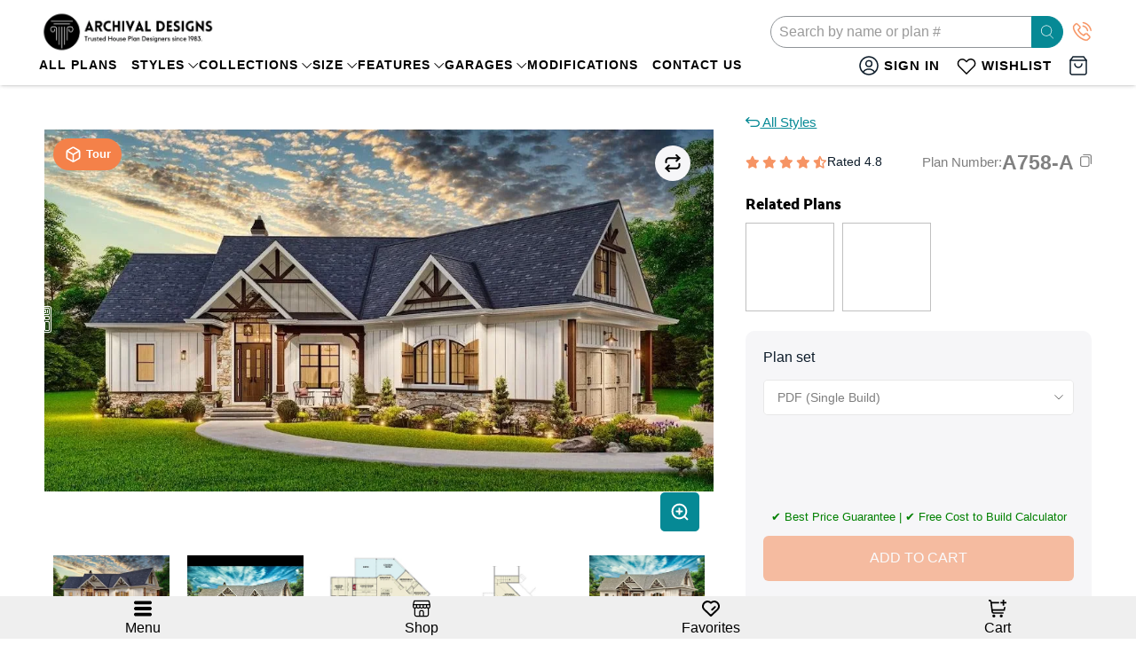

--- FILE ---
content_type: text/css
request_url: https://archivaldesigns.com/cdn/shop/t/99/assets/product-new2.css?v=84001372083925309101769521406
body_size: 8868
content:
.slick-slider{position:relative;display:block;-webkit-box-sizing:border-box;box-sizing:border-box;-webkit-touch-callout:none;-webkit-user-select:none;-moz-user-select:none;-ms-user-select:none;user-select:none;-ms-touch-action:pan-y;touch-action:pan-y;-webkit-tap-highlight-color:transparent}.slick-list{position:relative;overflow:hidden;display:block;margin:0;padding:0}.slick-list:focus{outline:none}.slick-list.dragging{cursor:pointer;cursor:hand}.slick-slider .slick-track,.slick-slider .slick-list{-webkit-transform:translate3d(0,0,0);-ms-transform:translate3d(0,0,0);transform:translateZ(0)}.slick-track{position:relative;left:0;top:0;display:block;margin-left:auto;margin-right:auto}.slick-track:before,.slick-track:after{content:"";display:table}.slick-track:after{clear:both}.slick-loading .slick-track{visibility:hidden}.slick-slide{float:left;height:100%;min-height:1px;display:none}[dir=rtl] .slick-slide{float:right}.slick-slide img{display:block}.slick-slide.slick-loading img{display:none}.slick-slide.dragging img{pointer-events:none}.slick-initialized .slick-slide{display:block}.slick-loading .slick-slide{visibility:hidden}.slick-vertical .slick-slide{display:block;height:auto;border:1px solid transparent}.slick-arrow.slick-hidden{display:none}.slick-flex .slick-list,.slick-flex .slick-track{display:-webkit-box;display:-webkit-flex;display:-ms-flexbox;display:flex;-webkit-flex-wrap:nowrap;-ms-flex-wrap:nowrap;flex-wrap:nowrap}.product_section{margin-left:-18px;margin-right:-18px;-webkit-box-align:start!important;-ms-flex-align:start!important;align-items:flex-start!important}.product_mobyle_title{display:none;width:100%}.product__images{position:sticky;top:20px;margin:0!important;padding-left:18px;padding-right:18px;-webkit-box-flex:0;-ms-flex:0 0 65.333333%;flex:0 0 65.333333%;width:65.333333%}.product__information{margin:0!important;padding-left:18px;padding-right:18px;-webkit-box-flex:0;-ms-flex:0 0 34.666667%;flex:0 0 34.666667%;width:34.666667%}@media (max-width: 1200px){.product__images{-ms-flex:0 0 60%;flex:0 0 60%;width:60%}.product__information{-ms-flex:0 0 40%;flex:0 0 40%;width:40%}}@media (max-width: 991px){.product__images,.product__information{-ms-flex:0 0 100%;flex:0 0 100%;width:100%}.product__images{position:relative;top:0}.product__information{padding-top:0}.product_mobyle_title{display:block;padding:0 18px 13px}}.product_title{font-family:Palanquin Dark,sans-serif;font-weight:500;font-size:32px;line-height:24px;text-transform:capitalize;letter-spacing:0px;color:var(--Dark-Neutral)}.product-block-sku-dann{font-weight:400;font-size:14px;line-height:1.2;color:#7f7f7f;padding-top:14px;margin-bottom:9px}.product-block-sku-dann .sku{font-weight:400}@media (max-width: 991px){.product-block h1,.product-block .product-block-sku-dann{display:none}}.class_row{display:-webkit-box;display:-ms-flexbox;display:flex;-ms-flex-wrap:wrap;flex-wrap:wrap;margin-right:-15px;margin-left:-15px}.col{-ms-flex-preferred-size:0;flex-basis:0;-webkit-box-flex:1;-ms-flex-positive:1;flex-grow:1;max-width:100%;padding-right:15px;padding-left:15px}.col-auto{-webkit-box-flex:0;-ms-flex:0 0 auto;flex:0 0 auto;width:auto;max-width:none;padding-right:15px;padding-left:15px}.product_tags_header{padding-top:12px}.product_tags_header .class_row{margin-left:-11px;margin-right:-11px}.product_tags_header .item{padding-top:10px;font-weight:400;font-size:16px;line-height:1.2;color:var(--Dark-Neutral);padding-left:11px;padding-right:11px}.product_tags_header .item strong{font-weight:400;font-size:26px;line-height:1.4;color:var(--Dark-Neutral)}.product_tags_header .item .ico{line-height:0;padding-bottom:6px;height:38px}@media (max-width: 575px){.product_tags_header .class_row{margin-left:-7px;margin-right:-7px}.product_tags_header .item{font-size:14px;padding-left:7px;padding-right:7px}.product_tags_header .item strong{font-size:20px}}.product-block--price .price-ui{margin-top:20px}.product-block--price .price-ui .money{margin-top:0!important;font-weight:700!important;font-size:28px!important;line-height:30px!important;color:var(--Dark-Neutral)!important}.price-ui--loading+.klarna-installment{opacity:0}.house-plan-specs{background:#f6f6f8;border-radius:5px;padding:30px 25px 25px}@media (max-width: 991px){.house-plan-specs{margin-top:20px}}.house-plan-specs h4{font-weight:700;font-size:21px;line-height:1.2;color:var(--Dark-Neutral);font-family:Helvetica,Helvetica Neue,Arial,Lucida Grande,sans-serif}@media (max-width: 991px){.house-plan-specs h4{font-size:18px;letter-spacing:0px;margin-bottom:10px}}.house-plan-specs-dann{padding:20px 0;margin:0;list-style:none;display:grid;grid-template-columns:50% 50%;gap:30px;width:calc(100% - 30px);row-gap:20px}@media (max-width: 991px){.house-plan-specs-dann{display:block}}@media (max-width: 575px){.house-plan-specs-dann{padding:15px 0;width:100%}}.house-plan-specs-dann li .item{-webkit-box-pack:justify;-ms-flex-pack:justify;justify-content:space-between;display:-webkit-box;display:-ms-flexbox;display:flex;-ms-flex-wrap:nowrap;flex-wrap:nowrap;font-weight:400;font-size:16px;line-height:1.4;align-items:center;color:#5b5b5b;padding:2px 0}.house-plan-specs-dann li .item span{color:var(--Dark-Neutral);text-align:right}.house-plan-specs-dann li .item span.label-span{text-align:left}.house-plan-specs-key{padding:20px 0 0;margin:0;list-style:none}@media (max-width: 991px){.house-plan-specs-key{display:block}}.house-plan-specs-key li{width:50%;font-weight:400;font-size:16px;line-height:1.8;color:#5b5b5b;position:relative;padding:0 10px 0 20px;float:left}.house-plan-specs-key li:before{content:"";position:absolute;width:3px;height:3px;background:#5b5b5b;border-radius:3px;left:10px;top:13px}.house-plan-specs-key:after{content:"";display:table;clear:both}@media (max-width: 768px){.house-plan-specs{padding:20px 15px 40px}.house-plan-specs-key{padding:15px 0 0}}@media (max-width: 575px){.house-plan-specs-key li{width:100%}}.modify_plan{border-top:1px solid #a5a5a5;padding:25px 15px 0;margin-top:35px}.modify_plan .ico{width:70px;text-align:center}@media (max-width: 575px){.modify_plan .ico{text-align:left}}.modify_plan .danns{-ms-flex-preferred-size:0;flex-basis:0;-webkit-box-flex:1;-ms-flex-positive:1;flex-grow:1;max-width:100%;padding-left:5px;font-weight:400;font-size:14px;line-height:1.5;color:#5b5b5b}.modify_plan .danns .title{font-weight:700;font-size:26px;line-height:1.3;color:var(--Dark-Neutral);padding-bottom:0;margin-bottom:0!important}.house-plan-specs .modify_plan .danns .title{font-size:21px}.modify_plan_a{margin-top:35px;display:-webkit-box;display:-ms-flexbox;display:flex;-ms-flex-wrap:wrap;flex-wrap:wrap;-webkit-box-align:center;-ms-flex-align:center;align-items:center;height:46px;padding:0 15px;background:#f48149;border-radius:5px;font-weight:400;font-size:16px;letter-spacing:.04em;text-transform:uppercase;color:#fff;-webkit-box-pack:center;-ms-flex-pack:center;justify-content:center;-webkit-transition:all .3s ease-in-out;-o-transition:all .3s ease-in-out;transition:all .3s ease-in-out;text-align:center}.modify_plan_a:hover,.modify_plan_a:focus{background:#ed7e48;color:#fff}@media (max-width: 575px){.modify_plan .danns .title,.house-plan-specs .modify_plan .danns .title{font-size:18px}.modify_plan_a{letter-spacing:0;padding:0 5px}}.button--add-to-cart{width:100%!important;display:-webkit-box;display:-ms-flexbox;display:flex;-ms-flex-wrap:wrap;flex-wrap:wrap;-webkit-box-align:center;-ms-flex-align:center;align-items:center;height:51px!important;padding:0 15px;background:var(--Accent);border-radius:5px;font-weight:400;font-size:16px;letter-spacing:.04em;text-transform:uppercase;color:#fff;-webkit-box-pack:center;-ms-flex-pack:center;justify-content:center;-webkit-transition:all .3s ease-in-out;-o-transition:all .3s ease-in-out;transition:all .3s ease-in-out}.button--add-to-cart:hover,.button--add-to-cart:focus{background:#06828d!important;color:#fff}.product-block--form{padding-bottom:0}@media (max-width: 768px){.product-block--form{padding-bottom:0}}.purchase-details .purchase-details__spb--false{height:auto!important;margin:0;display:block!important}div.cart-warning{margin-top:0;margin-bottom:15px;padding-top:15px}.product-block--related-products{margin-bottom:15px}.product-block--related-products:empty{display:none}.related-product-title{font-size:17px;margin-bottom:10px}.related-product-item{display:inline-block;margin-right:5px}.related-product-item img{object-fit:cover;width:100px;height:100px}.product_form_low_price{background:#f0fcfd;border-radius:5px;padding:20px 35px}.product_form_low_price .ico{width:18px;line-height:0;margin-right:10px}.product_form_low_price .ico svg{max-width:100%}.product_form_low_price .danns{-ms-flex-preferred-size:0;flex-basis:0;-webkit-box-flex:1;-ms-flex-positive:1;flex-grow:1;max-width:100%;font-weight:700;font-size:16px;text-transform:uppercase;color:var(--Dark-Neutral)}.align-items-center{-webkit-box-align:center!important;-ms-flex-align:center!important;align-items:center!important}.purchase-details{display:block!important}.product_form_low_price_link{padding-top:0}@media (max-width: 420px){.product_form_low_price_link{flex-wrap:wrap}}.product_form_low_price_link .text_l{font-size:14px;font-weight:400;color:var(--Dark-Neutral);-ms-flex-preferred-size:0;flex-basis:0;-webkit-box-flex:1;-ms-flex-positive:1;flex-grow:1;max-width:100%}.product_form_low_price_link .text_r{-webkit-box-flex:0;-ms-flex:0 0 auto;flex:0 0 auto;width:auto;max-width:none;font-weight:400;font-size:14px;line-height:1.6;color:#5b5b5b}@media (max-width: 420px){.product_form_low_price_link .text_r{width:100%}}.product_form_low_price_link .text_r a{font-weight:400;font-size:14px;line-height:1.6;text-decoration-line:underline;color:#068995;padding-left:15px;-webkit-transition:all .3s ease-in-out;-o-transition:all .3s ease-in-out;transition:all .3s ease-in-out}@media (max-width: 420px){.product_form_low_price_link .text_r a{padding-left:0}}.product_form_low_price_link .text_r a:hover,.product_form_low_price_link .text_r a:focus{text-decoration:none}.step_number{font-weight:700;font-size:18px;line-height:1.4;color:var(--Accent);display:-webkit-box;display:-ms-flexbox;display:flex;-ms-flex-wrap:nowrap;flex-wrap:nowrap;-webkit-box-align:center;-ms-flex-align:center;align-items:center;padding-bottom:0;margin-right:10px}.step_number span{display:inline-block;width:20px;height:20px;font-weight:400;font-size:12px;color:#fff;background:var(--Accent);line-height:20px;text-align:center;border-radius:20px;margin-right:10px}.step-two-label{padding-top:0;padding-bottom:0}.step-three-label{padding-top:0}.variant-selection .selector-wrapper label{font-weight:400;font-size:16px;line-height:1.2;color:var(--Dark-Neutral);margin-bottom:8px}.variant-selection .selector-wrapper .select{width:100%;display:block;position:relative;height:40px;overflow:hidden;border:1px solid #e8e8e8;border-radius:5px}.variant-selection .selector-wrapper .select select{width:100%;height:38px;line-height:38px;border:0!important;padding-top:0!important;padding-bottom:0!important;font-weight:400!important;font-size:14px!important;color:#7f7f7f!important;padding-left:15px!important}.file-format-explained-link{width:100%!important;display:-webkit-box;display:-ms-flexbox;display:flex;-ms-flex-wrap:wrap;flex-wrap:wrap;-webkit-box-align:center;-ms-flex-align:center;align-items:center;height:46px;padding:0 15px;background:#fff;border-radius:5px;font-weight:700;font-size:16px;letter-spacing:.04em;text-transform:uppercase;color:#068995;-webkit-box-pack:center;-ms-flex-pack:center;justify-content:center;-webkit-transition:all .3s ease-in-out;-o-transition:all .3s ease-in-out;transition:all .3s ease-in-out;border:2px solid #068995}.file-format-explained-link:hover,.file-format-explained-link:focus{cursor:pointer;background:#068995;color:#fff}.product-block .selector-wrapper:last-of-type{margin-bottom:15px}.bold_options{padding:0}.bold_option:not(:empty){padding-bottom:0;margin-bottom:0;border-bottom:0px}.bold_option_dropdown{padding-top:15px}.bold_option_dropdown .bold_option_element{width:100%;display:block;position:relative;height:40px;overflow:hidden;border:1px solid #e8e8e8;border-radius:5px;margin-top:8px}.bold_option_dropdown .bold_option_element:after{font-family:flex-icon!important;speak:none;font-style:normal;font-weight:400;font-variant:normal;text-transform:none;line-height:1;-webkit-font-smoothing:antialiased;-moz-osx-font-smoothing:grayscale;content:"\e904";display:block;pointer-events:none;position:absolute;transform-origin:center;top:50%;transform:translateY(-50%);font-size:.8em;border-color:#082c54;right:1.125em;z-index:4}.bold_option_dropdown select::-ms-expand{display:none}.bold_option_dropdown select{-webkit-appearance:none;-moz-appearance:none;text-indent:1px;text-overflow:""}.bold_option_dropdown .bold_option_element select{width:100%;height:38px;line-height:38px;border:0!important;padding-top:0!important;padding-bottom:0!important;font-weight:400!important;font-size:14px!important;color:#7f7f7f!important;padding-right:2.5em;padding-left:15px}.bold_option_dropdown .bold_option_title{font-weight:400;font-size:16px;line-height:1.2;color:var(--Dark-Neutral)}.bold_option_dropdown .bold_help_text,.bold_option_product_title{display:none}.bold_option_checkbox .bold_option_title{font-weight:400;font-size:16px;line-height:1.2;color:var(--Dark-Neutral)}.parent-cover .step-three-container{border:1px solid #e8e8e8;border-radius:5px;padding:0 0 0 15px;margin-top:9px;width:100%;background-color:#fff}.parent-cover .slide-additional-option{position:relative;font-weight:400;font-size:16px;line-height:1.2;width:100%;height:38px;line-height:38px;border:0!important;padding-top:0!important;padding-bottom:0!important;font-weight:400!important;font-size:14px!important;color:#7f7f7f!important;padding-right:2.5em;-webkit-transition:all .3s ease-in-out;-o-transition:all .3s ease-in-out;transition:all .3s ease-in-out;cursor:pointer}.parent-cover .slide-additional-option:after{font-family:flex-icon!important;speak:none;font-style:normal;font-weight:400;font-variant:normal;text-transform:none;line-height:1;-webkit-font-smoothing:antialiased;-moz-osx-font-smoothing:grayscale;content:"\e904";display:block;pointer-events:none;position:absolute;transform-origin:center;top:50%;transform:translateY(-50%);font-size:.8em;border-color:#082c54;right:1.125em;z-index:4;-webkit-transition:all .3s ease-in-out;-o-transition:all .3s ease-in-out;transition:all .3s ease-in-out}.parent-cover.active .slide-additional-option:after{transform:translateY(-50%) rotate(90deg)}.bold_options .parent-cover .bold_option{-webkit-transition:all .3s ease-in-out;-o-transition:all .3s ease-in-out;transition:all .3s ease-in-out;padding:10px 15px 10px 0}.product-gallery__thumbnails .flickity-slider{display:flex;flex-wrap:nowrap}.product-gallery__thumbnails .flickity-slider .product-gallery__thumbnail{height:86px;width:calc(17% - 20px)}.product-gallery__thumbnails .flickity-slider .product-gallery__thumbnail img{height:100%;width:100%;object-fit:cover}.print-button{display:-webkit-box;display:-ms-flexbox;display:flex;-ms-flex-wrap:nowrap;flex-wrap:nowrap;-webkit-box-align:center;-ms-flex-align:center;align-items:center;font-weight:400;font-size:16px;line-height:1.2;text-transform:uppercase;color:#068995;gap:10px;background:transparent;padding:0}.photographs_modified{padding-top:35px;font-weight:400;font-size:18px;line-height:1.6;color:#000}#floorPlan{border:1px solid #068995;margin-top:0;border-radius:5px;display:flex;overflow:hidden}#floorPlan .item{width:100%;padding:25px;position:relative;flex-shrink:0}#floorPlan .items_image img{display:block}#floorPlan .item span{display:block;padding-right:50px}#floorPlan .flickity-page-dots{display:none}#floorPlan .items_image{position:relative;padding:40px 80px;text-align:center}.image-zoom-icon{position:absolute;right:0;bottom:0;z-index:3;display:flex;align-items:center;justify-content:center;border-radius:5px;width:44px;height:44px;background-color:#068995;text-align:center;color:#fff}.image-zoom-icon:hover{color:#000}.image-zoom-icon .label-zoom{padding:0!important}#floorPlan .items_rotate{display:flex;align-items:center;justify-content:center;position:absolute;top:19px;right:25px;width:40px;height:40px;background:#068995;border-radius:5px;z-index:10;color:#fff}#floorPlan .items_rotate:hover,#floorPlan .items_rotate:focus{cursor:pointer;background:#109ca9}#floorPlan .slick-arrow{position:absolute;width:45px;height:45px;top:50%;background:#06828d;color:#fff;border-radius:32px;overflow:hidden;border:0;margin:0;padding:0;font-size:0;line-height:32px;text-align:center;z-index:20}#floorPlan .slick-arrow svg{position:absolute;top:50%;left:50%;width:12px;margin:-8px 0 0 -5px}#floorPlan .slick-next{right:10px}#floorPlan .slick-prev{left:10px}#floorPlan .slick-arrow:hover,#floorPlan .slick-arrow:focus{background:transparent;color:#000;cursor:pointer}#floorPlan .flickity-button{background:#068995;width:32px;height:32px;box-shadow:none!important}#floorPlan .flickity-button-icon{fill:#fff}#floorPlan .flickity-button:hover,#floorPlan .flickity-button:focus{background:#06828d}#floorPlan .flickity-button[disabled]{display:none}div.product-gallery .flickity-button{opacity:1!important;display:block;box-shadow:none!important;width:40px!important;height:40px!important;visibility:visible;background:#06828d;top:50%!important;transform:translateY(-50%)!important;z-index:100;background-size:8px!important}div.product-gallery .flickity-button:disabled{opacity:0!important}@media (max-width: 798px){div.product-gallery .flickity-button{background-color:#06828d!important}}div.product-gallery .flickity-button svg{display:none}div.product-gallery .flickity-button.next{background-image:url("data:image/svg+xml,%3Csvg width='12' height='22' viewBox='0 0 12 22' fill='none' xmlns='http://www.w3.org/2000/svg'%3E%3Cpath d='M1 21L11 11L1 1' stroke='white' stroke-width='2' stroke-linecap='round' stroke-linejoin='round'/%3E%3C/svg%3E%0A");background-position:center center;background-repeat:no-repeat;right:10px!important}div.product-gallery .flickity-button.next:hover,div.product-gallery .flickity-button.next:focus{background-color:#fff;background-image:url("data:image/svg+xml,%3Csvg width='12' height='22' viewBox='0 0 12 22' fill='none' xmlns='http://www.w3.org/2000/svg'%3E%3Cpath d='M1 21L11 11L1 1' stroke='black' stroke-width='2' stroke-linecap='round' stroke-linejoin='round'/%3E%3C/svg%3E%0A")}@media (max-width: 798px){div.product-gallery .flickity-button.next:hover,div.product-gallery .flickity-button.next:focus{background-color:#fff!important}}div.product-gallery .flickity-button.previous{background-image:url("data:image/svg+xml,%3Csvg width='12' height='22' viewBox='0 0 12 22' fill='none' xmlns='http://www.w3.org/2000/svg'%3E%3Cpath d='M11 21L1 11L11 1' stroke='white' stroke-width='2' stroke-linecap='round' stroke-linejoin='round'/%3E%3C/svg%3E%0A");background-position:center center;background-repeat:no-repeat;left:10px!important}div.product-gallery .flickity-button.previous:hover,div.product-gallery .flickity-button.previous:focus{background-color:#fff;background-image:url("data:image/svg+xml,%3Csvg width='12' height='22' viewBox='0 0 12 22' fill='none' xmlns='http://www.w3.org/2000/svg'%3E%3Cpath d='M11 21L1 11L11 1' stroke='black' stroke-width='2' stroke-linecap='round' stroke-linejoin='round'/%3E%3C/svg%3E%0A")}@media (max-width: 798px){div.product-gallery .flickity-button.previous:hover,div.product-gallery .flickity-button.previous:focus{background-color:#fff!important}}div.product-gallery__thumbnails .flickity-button{display:none!important}#floorPlan .levelId{font-size:16px;padding-right:50px;display:block}div.product-gallery__thumbnails--bottom-thumbnails{margin-top:10px!important}@media (max-width: 1200px){#floorPlan .item{padding:15px}#floorPlan .items_image{padding:20px 30px}#floorPlan .items_rotate{position:absolute;top:9px;right:15px}#floorPlan .levelId{font-size:14px}}@media (max-width: 600px){div.product-gallery__thumbnails .flickity-slider .product-gallery__thumbnail{width:calc(33.3% - 10px);margin-left:5px;margin-right:5px}#floorPlan .items_image{padding:20px 15px}}@media (max-width: 576px){div.product-gallery__thumbnails .flickity-slider .product-gallery__thumbnail{height:76px}}@media (max-width: 400px){div.product-gallery__thumbnails .flickity-slider .product-gallery__thumbnail{width:calc(33.3% - 10px)}}.product-build-estimate{background:#f0fcfd;border:1px solid #079ca9;border-radius:5px;padding:45px 15px 15px;margin-top:30px}.product-build-estimate-block{padding:0 25px 30px}.product-build-estimate-title{padding-bottom:35px}.product-build-estimate-title .ico{line-height:0;-webkit-box-flex:0;-ms-flex:0 0 auto;flex:0 0 auto;width:auto;max-width:none;padding-left:15px;padding-right:15px}.product-build-estimate-title .titles{padding-left:15px;padding-right:15px;-ms-flex-preferred-size:0;flex-basis:0;-webkit-box-flex:1;-ms-flex-positive:1;flex-grow:1;max-width:100%;font-family:Times New Roman;font-style:normal;font-weight:700;font-size:35px;line-height:1.2;text-transform:uppercase;color:#079ca9}.product-build-estimate-title .titles span{color:#f69464}.product-build-estimate .texts{font-weight:400;font-size:16px;line-height:1.6;color:var(--Dark-Neutral);padding-bottom:25px}.product-build-estimate-dann{border-top:1px solid #079ca9;padding-top:10px;padding-bottom:20px}.product-build-estimate-dann .class_row{justify-content:center}@media (max-width: 500px){.product-build-estimate-dann .class_row{justify-content:flex-start}}.product-build-estimate-dann .item{padding-left:15px;padding-right:15px;-webkit-box-flex:0;-ms-flex:0 0 auto;flex:0 0 auto;width:auto;max-width:none;padding-top:10px}.product-build-estimate-dann .item span{display:inline-block;position:relative;font-weight:400;font-size:16px;line-height:1.5;color:var(--Dark-Neutral);background-image:url("data:image/svg+xml,%3Csvg width='24' height='25' viewBox='0 0 24 25' fill='none' xmlns='http://www.w3.org/2000/svg'%3E%3Cpath d='M22 12.5C22 18.0228 17.5228 22.5 12 22.5C6.47715 22.5 2 18.0228 2 12.5C2 6.97715 6.47715 2.5 12 2.5C17.5228 2.5 22 6.97715 22 12.5Z' fill='%23F69464'/%3E%3Cpath fill-rule='evenodd' clip-rule='evenodd' d='M16.7071 9.29289C17.0976 9.68342 17.0976 10.3166 16.7071 10.7071L11.7071 15.7071C11.3166 16.0976 10.6834 16.0976 10.2929 15.7071L7.79289 13.2071C7.40237 12.8166 7.40237 12.1834 7.79289 11.7929C8.18342 11.4024 8.81658 11.4024 9.20711 11.7929L11 13.5858L15.2929 9.29289C15.6834 8.90237 16.3166 8.90237 16.7071 9.29289Z' fill='white'/%3E%3C/svg%3E%0A");background-position:left center;background-repeat:no-repeat;padding-left:30px}.product-build-estimate-link{color:#fff}.product-build-estimate-form-block{background:#fff;border-radius:5px;padding:40px 30px;display:none}.product-build-estimate-link{width:100%!important;display:-webkit-box;display:-ms-flexbox;display:flex;-ms-flex-wrap:wrap;flex-wrap:wrap;-webkit-box-align:center;-ms-flex-align:center;align-items:center;height:46px;padding:0 15px;-webkit-box-pack:center;-ms-flex-pack:center;justify-content:center;-webkit-transition:all .3s ease-in-out;-o-transition:all .3s ease-in-out;transition:all .3s ease-in-out;background:#079ca9;border-radius:5px;font-weight:400;font-size:16px;letter-spacing:.04em;text-transform:uppercase;color:#fff;border:0;line-height:1.1;margin-top:10px}.product-build-estimate-link svg{margin-left:15px;-webkit-transition:all .3s ease-in-out;-o-transition:all .3s ease-in-out;transition:all .3s ease-in-out}.product-build-estimate-link.active svg{transform:rotate(0)}.product-build-estimate-link:hover,.product-build-estimate-link:focus{background:#06828d;cursor:pointer}.build-estimate-button{width:100%!important;display:-webkit-box;display:-ms-flexbox;display:flex;-ms-flex-wrap:wrap;flex-wrap:wrap;-webkit-box-align:center;-ms-flex-align:center;align-items:center;height:46px;padding:0 15px;-webkit-box-pack:center;-ms-flex-pack:center;justify-content:center;-webkit-transition:all .3s ease-in-out;-o-transition:all .3s ease-in-out;transition:all .3s ease-in-out;background:#f69464;border-radius:5px;font-weight:400;font-size:16px;letter-spacing:.04em;text-transform:uppercase;color:#fff;border:0;margin-top:30px}.build-estimate-button.disabled{background-color:#ececec!important;cursor:default!important}.build-estimate-button:hover,.build-estimate-button:focus{background:#ed7e48;cursor:pointer}.product-build-estimate-form-block .titles{font-weight:700;font-size:35px;line-height:1.2;color:#f69464}.product-build-estimate-form-block .item{-webkit-box-flex:0;-ms-flex:0 0 50%;flex:0 0 50%;max-width:50%;padding:20px 15px 0}.product-build-estimate-form-block .item .iti__flag-container{display:none!important}input#cost-estimator-phone{padding-left:15px!important}.product-build-estimate-form-block .item label{margin-bottom:8px;position:relative;display:block;font-weight:400;font-size:16px;line-height:1.2;color:var(--Dark-Neutral)}@media (max-width: 1024px){.product-build-estimate-form-block .item label{font-size:13px}}@media (max-width: 768px){.product-build-estimate-form-block .item label{font-size:14px}}.product-build-estimate-form-block .item label span{color:#cf4555}.product-build-estimate-form-block .item label .i-popup{position:absolute;right:0;top:0;width:22px;height:22px;background-image:url("data:image/svg+xml,%3Csvg width='18' height='18' viewBox='0 0 18 18' fill='none' xmlns='http://www.w3.org/2000/svg'%3E%3Cpath d='M9 0C4.02594 0 0 4.02525 0 9C0 13.9741 4.02525 18 9 18C13.9741 18 18 13.9747 18 9C18 4.02594 13.9747 0 9 0ZM9 16.5938C4.80309 16.5938 1.40625 13.1973 1.40625 9C1.40625 4.80309 4.80267 1.40625 9 1.40625C13.1969 1.40625 16.5938 4.80267 16.5938 9C16.5938 13.1969 13.1973 16.5938 9 16.5938ZM11.0859 13.1484C11.0859 13.5368 10.7711 13.8516 10.3828 13.8516H7.61723C7.22887 13.8516 6.91411 13.5368 6.91411 13.1484C6.91411 12.7601 7.22887 12.4453 7.61723 12.4453H8.29688V8.32036H7.61723C7.22887 8.32036 6.91411 8.0056 6.91411 7.61723C6.91411 7.22887 7.22887 6.91411 7.61723 6.91411H9C9.38837 6.91411 9.70312 7.22887 9.70312 7.61723V12.4453H10.3828C10.7711 12.4453 11.0859 12.7601 11.0859 13.1484ZM8.12109 4.3477C8.12109 3.86224 8.51454 3.4688 9 3.4688C9.48546 3.4688 9.87891 3.86224 9.87891 4.3477C9.87891 4.83302 9.48546 5.22661 9 5.22661C8.51454 5.22661 8.12109 4.83302 8.12109 4.3477Z' fill='%23068995'/%3E%3C/svg%3E%0A");background-position:left center;background-repeat:no-repeat;padding-left:22px;cursor:pointer}#form-i-finish{max-width:600px}.product-build-estimate-form-block .item input{width:100%;padding:0 15px;border:1px solid #ababab;border-radius:5px;height:40px;line-height:40px;font-family:Helvetica;font-weight:400;font-size:17px;color:var(--Dark-Neutral)}.product-build-estimate-form-block .item .iti{width:100%}.product-build-estimate-form-block .item .iti input{padding-left:52px}.product-build-estimate-form-block .item input.error{border:1px solid #cf4555}.product-build-estimate-form-block .item .block_select{width:100%;display:block;position:relative;height:40px;overflow:hidden;border:1px solid #ababab;border-radius:5px;margin-top:8px}.product-build-estimate-form-block .item .block_select:after{font-family:flex-icon!important;speak:none;font-style:normal;font-weight:400;font-variant:normal;text-transform:none;line-height:1;-webkit-font-smoothing:antialiased;-moz-osx-font-smoothing:grayscale;content:"\e904";display:block;pointer-events:none;position:absolute;transform-origin:center;top:50%;transform:translateY(-50%);font-size:.8em;border-color:#082c54;right:1.125em;z-index:4}.product-build-estimate-form-block .item .block_select select{width:100%;height:38px;line-height:38px;border:0!important;padding-top:0!important;padding-bottom:0!important;font-weight:400!important;font-size:17px!important;color:var(--Dark-Neutral)!important;padding-right:2.5em;padding-left:15px}.product-build-estimate-form-block .item .block_select select::-ms-expand{display:none}.product-build-estimate-form-block .item .block_select select{-webkit-appearance:none;-moz-appearance:none;text-indent:1px;text-overflow:""}.build-estimate-form .form_error{color:#cf4555;font-size:18px;padding-top:15px;display:none}.build-estimate-form .form_send{color:#428445;font-size:18px;padding-top:15px;display:none}.product-build-estimate-mobyle{display:none}@media (max-width: 1200px){.product-build-estimate{padding:45px 15px 15px}.product-build-estimate-form-block{padding:20px 15px}.product-build-estimate-block{padding:0 15px 15px}}@media (max-width: 991px){.product-build-estimate-form-block .titles,.product-build-estimate-title .titles{font-size:30px}.product-build-estimate-mobyle{display:block}.product-build-estimate-desctop{display:none}}@media (max-width: 768px){.product-build-estimate-form-block .titles,.product-build-estimate-title .titles{font-size:25px}.product-build-estimate-title .ico svg{width:59px;height:auto}.product-build-estimate .texts{padding-bottom:15px}.product-build-estimate-title{padding-bottom:25px}.product-build-estimate-dann{padding-bottom:10px}}@media (max-width: 575px){.product-build-estimate-form-block .titles,.product-build-estimate-title .titles{font-size:20px}.product-build-estimate-title .ico{padding-right:0}.product-build-estimate-form-block .item{-ms-flex:0 0 100%;flex:0 0 100%;max-width:100%;padding:15px 15px 0}}*:focus{outline:none}.faq_block{padding-top:0;padding-bottom:0}.faq_block h2,.our_bestsellers h2{text-align:center;font-family:Times New Roman;font-weight:700;font-size:48px;line-height:1.3;letter-spacing:.01em;text-transform:capitalize;color:var(--Dark-Neutral);padding-bottom:20px}.faq_block_items{padding-top:20px}.faq_block_item{background:#f6f6f8;border-radius:5px;margin-top:10px;padding:10px 0}.faq_block_item .titles{padding:20px 35px;display:-webkit-box;display:-ms-flexbox;display:flex;-ms-flex-wrap:nowrap;flex-wrap:nowrap;-webkit-box-pack:justify;-ms-flex-pack:justify;justify-content:space-between;font-weight:400;font-size:21px;line-height:1.2;color:var(--Dark-Neutral);-webkit-box-align:center;-ms-flex-align:center;align-items:center}.faq_block_item .titles .ico{margin-left:15px;width:32px;height:32px;background-color:#fff;border-radius:32px;background-image:url("data:image/svg+xml,%3Csvg width='24' height='24' viewBox='0 0 24 24' fill='none' xmlns='http://www.w3.org/2000/svg'%3E%3Cpath d='M12 5V19' stroke='%230D1C2A' stroke-width='2' stroke-linecap='round' stroke-linejoin='round'/%3E%3Cpath d='M5 12H19' stroke='%230D1C2A' stroke-width='2' stroke-linecap='round' stroke-linejoin='round'/%3E%3C/svg%3E%0A");background-position:center center;background-repeat:no-repeat}.faq_block_item .titles .ico:hover,.faq_block_item .titles .ico:focus{cursor:pointer;background-color:#f0fcfd}.faq_block_item .titles .ico span{display:block;width:32px!important}.faq_block_item .texts{padding:0 35px 15px;font-weight:400;font-size:16px;line-height:1.6;color:#5b5b5b;display:none}.faq_block_item .texts .btn-accordion{display:inline-block;background:#068995!important;border-radius:5px;font-weight:400;font-size:16px;letter-spacing:.04em;text-transform:uppercase;height:46px;line-height:46px;color:#fff!important;padding:0 60px;-webkit-transition:all .3s ease-in-out;-o-transition:all .3s ease-in-out;transition:all .3s ease-in-out;border:none!important}.faq_block_item .titles:hover,.faq_block_item .titles:focus{cursor:pointer}.faq_block_item.active .titles .ico{background-image:url("data:image/svg+xml,%3Csvg width='16' height='2' viewBox='0 0 16 2' fill='none' xmlns='http://www.w3.org/2000/svg'%3E%3Cpath d='M1 1H15' stroke='%230D1C2A' stroke-width='2' stroke-linecap='round' stroke-linejoin='round'/%3E%3C/svg%3E%0A")}.faq_block,.our_bestsellers{padding-top:90px}.faq_block .link{text-align:center;padding-top:40px}.faq_block .link a{display:inline-block;background:#068995;border-radius:5px;font-weight:400;font-size:16px;letter-spacing:.04em;text-transform:uppercase;height:46px;line-height:46px;color:#fff;padding:0 60px;-webkit-transition:all .3s ease-in-out;-o-transition:all .3s ease-in-out;transition:all .3s ease-in-out}.faq_block .link a:hover,.faq_block .link a:focus{background:#06828d}@media (max-width: 768px){.faq_block .link a{width:100%}}.our_bestsellers h3{display:none}@media (max-width: 1200px){.faq_block,.our_bestsellers{padding-top:60px}.faq_block h2,.our_bestsellers h2{font-size:38px}}@media (max-width: 768px){.faq_block h2,.our_bestsellers h2{font-size:32px}.faq_block,.our_bestsellers{padding-top:30px}.faq_block_item .titles{padding:10px 20px;font-size:18px}.faq_block_item .texts{padding:0 20px 10px}.faq_block_items{padding-top:10px}.faq_block .link{padding-top:20px}.faq_block .link a{padding:0 30px}}@media (max-width: 768px){#cross-sells{flex-direction:row;-ms-flex-wrap:wrap;flex-wrap:wrap}.cross-sell li{-webkit-box-flex:0;-ms-flex:0 0 50%;flex:0 0 50%;max-width:50%;margin:0;padding:0 7px 20px!important}}#show_file-format-explained{max-width:860px;font-weight:400;font-size:16px;line-height:1.6;color:#5b5b5b}#show_file-format-explained p{font-weight:400;font-size:16px;line-height:1.6;color:#5b5b5b}#show_file-format-explained h2{font-family:Helvetica;font-weight:400;font-size:18px;line-height:1.6;color:var(--Dark-Neutral);padding-top:25px}#show_file-format-explained .h1{font-family:Helvetica;font-style:normal;font-weight:400;font-size:26px;line-height:1.6;color:var(--Dark-Neutral)}.product_print{display:none}.product-gallery__image .reverse-image{width:40px!important;height:40px!important;background:#f6f6f8;border-radius:40px!important}.product-gallery__image .reverse-image:not(:hover){background:#f6f6f8!important}.product-gallery__image .reverse-image svg{position:absolute!important;top:50%!important;margin-top:-10px!important;left:50%!important;margin-left:-10px!important}.product-gallery__image .reverse-image:hover svg path,.product-gallery__image .reverse-image:focus svg path{stroke:#fff!important}.product-gallery .uwl-btn-wrap .uwl-heart-btn-icon{width:40px;height:40px}.product-gallery .uwl-heart-btn-icon svg{height:20px;width:auto;padding:0;position:absolute;top:50%;margin-top:-15px;left:50%;margin-left:-10px}.product-template:not(.product-template--image-scroll) .product-gallery .product-gallery__image.is-selected,.product-template:not(.product-template--image-scroll) .product-gallery .product-gallery__image{visibility:visible!important}.product-gallery__image .reverse-image{top:18px!important}.house-plan-specs h3{text-align:center;font-size:20px}.uwl-wishlist:hover .uwl-heart-btn-icon svg path{fill:#000!important}.product-gallery .uwl-btn-wrap .uwl-heart-btn-icon:hover svg path{fill:#fff!important}.product-gallery__link .ico_click{position:absolute;z-index:10;line-height:0;right:16px;bottom:17px;color:#fff;text-align:center}.product-gallery__link .ico_click .label-zoom{display:block;margin-top:17px}@media (max-width: 768px){.product-gallery__link .ico_click .label-zoom{font-size:14px}}.prin-btn-wrp{margin:0!important}.class_row_after_slider .free_cost{-ms-flex-preferred-size:0;flex-basis:0;-webkit-box-flex:1;-ms-flex-positive:1;flex-grow:1;max-width:100%;padding:12px 15px 0}.free_cost_link{display:-webkit-box;display:-ms-flexbox;display:flex;-ms-flex-wrap:nowrap;flex-wrap:nowrap;-webkit-box-align:center;-ms-flex-align:center;align-items:center;font-weight:400;font-size:16px;line-height:1.2;text-transform:uppercase;color:#068995;gap:10px}.free_cost_link:hover,.free_cost_link:focus{color:#06828d;cursor:pointer}.free_cost_link:hover svg path,.free_cost_link:focus svg path{fill:#06828d}.class_row_after_slider .print_button{-webkit-box-flex:0;-ms-flex:0 0 auto;flex:0 0 auto;width:auto;max-width:none;padding:12px 15px 0}.bold_options .parent-cover.active .bold_option{display:block!important}.step-three-container-hide{display:none;-webkit-transition:all .3s ease-in-out;-o-transition:all .3s ease-in-out;transition:all .3s ease-in-out}.free_cost_mobyle{display:none}@media (max-width: 991px){.free_cost_desc{display:none}.free_cost_mobyle{display:block}}@media (max-width: 767px){.class_row_after_slider .print_button,.class_row_after_slider .free_cost{-webkit-box-flex:0;-ms-flex:0 0 100%;flex:0 0 100%;max-width:100%}.print-button{text-align:left}.print-button svg{order:0}}.product-block .selector-wrapper{display:-webkit-box;display:-ms-flexbox;display:flex;-ms-flex-wrap:wrap;flex-wrap:wrap;flex-direction:row!important;align-items:center}.product-block .selector-wrapper .select{width:100%;-webkit-box-ordinal-group:14;-ms-flex-order:13;order:13;margin-top:8px}.product-block .selector-wrapper label{-ms-flex-preferred-size:0;flex-basis:0;-webkit-box-flex:1;-ms-flex-positive:1;flex-grow:1;max-width:100%;margin:0}.product-block .selector-wrapper .ftexts_block{-webkit-box-flex:0;-ms-flex:0 0 auto;flex:0 0 auto;width:auto;max-width:none}.ftexts_block{text-align:right;font-weight:400;font-size:14px;line-height:1.2;color:#068995;padding-left:22px}.ftexts_block:hover,.ftexts_block:focus{color:#06828d;cursor:pointer}.bold_option_dropdown label{display:-webkit-box;display:-ms-flexbox;display:flex;-ms-flex-wrap:wrap;flex-wrap:wrap;flex-direction:row;align-items:center}.bold_option_dropdown label .bold_option_element{width:100%;-webkit-box-ordinal-group:14;-ms-flex-order:13;order:13;margin-top:8px}.bold_option_dropdown label .bold_option_title{-ms-flex-preferred-size:0;flex-basis:0;-webkit-box-flex:1;-ms-flex-positive:1;flex-grow:1;max-width:100%;margin:0}.bold_option_dropdown label .ftexts_block{-webkit-box-flex:0;-ms-flex:0 0 auto;flex:0 0 auto;width:auto;max-width:none}@media (max-width: 480px){.product-block .selector-wrapper .ftexts_block,.product-block .selector-wrapper label,.bold_option_dropdown .bold_option_title,.bold_option_dropdown label .ftexts_block{font-size:14px}}#ftext_first_dann,#ftext_second_dann{max-width:600px}@media print{.product_print{display:block}.product_section,#cross-sell,.faq_block.section,.our_bestsellers.section,.divider-section,.shopify-section--custom-liquid{display:none}.chat-widget-tooltip,.chat-widget-button{display:none!important}}.product-build-estimate .globo-form-app{margin-bottom:0!important}.product-build-estimate .footer.wizard__footer{margin-top:0!important}.product-build-estimate-form-block .globo-formbuilder .classic-label .label-content{position:relative;font-weight:400;font-size:16px;line-height:1.2;color:var(--Dark-Neutral)}.product-build-estimate-form-block .globo-formbuilder .classic-label .text-danger{color:#cf4555;font-size:16px}.product-build-estimate-form-block .globo-formbuilder .globo-form-input .classic-input{background-color:#fff;box-shadow:none!important;border:1px solid #ababab;border-radius:5px;font-family:Helvetica;font-weight:400;font-size:17px;color:var(--Dark-Neutral)}.product-build-estimate-form-block .globo-formbuilder .has-error .globo-form-input .classic-input{border:1px solid #cf4555}.product-build-estimate .footer.wizard__footer .wizard__submit{background:#f69464!important;border-radius:5px;font-weight:400;font-size:16px;width:100%;box-shadow:none!important}.product-build-estimate .footer.wizard__footer .wizard__submit:hover{background:#ed7e48!important;box-shadow:none!important}.product-build-estimate-form-block .globo-formbuilder .has-error .messages{display:none}.product-new .section{max-width:1480px}.rating-pdp{display:flex;align-items:center;gap:10px;font-size:14px;color:var(--Dark-Neutral)}@media (max-width: 991px){.product-block .rating-pdp{display:none}}.bold_options .parent-cover{order:10;width:100%;display:flex;flex-wrap:wrap;flex-direction:row!important;align-items:center;justify-content:space-between;margin-top:25px}.product-gallery__image .reverse-image{right:26px!important}.product-gallery .uwl-btn-wrap{right:65px}@media (max-width: 768px){.product-gallery .uwl-btn-wrap{right:48px}.product-gallery__image .reverse-image{right:15px!important}}.product-form-container .select:not(.is-multiple):not(.is-loading):not(.is-arrowless):after,.product-form-container .bold_option_dropdown .bold_option_element:after,.product-form-container .parent-cover .slide-additional-option:after{top:50%;font-size:10px}.product-block.product-block--text .product-text{margin-top:16px;color:#7f7f7f}.pay-method-safe{display:flex;justify-content:space-between;align-items:center;margin-top:16px}@media (max-width: 768px){.pay-method-safe{flex-wrap:wrap;gap:10px}}.pay-method-safe .safe-pay{display:flex;align-items:center;gap:10px}@media (max-width: 768px){.pay-method-safe .safe-pay{display:none;width:100%;order:2;justify-content:center}}.pay-method-safe .safe-pay-icons{display:flex;align-items:center}@media (max-width: 768px){.pay-method-safe .safe-pay-icons{justify-content:center;width:100%;order:1}}.help-text-image-gallery{color:#7f7f7f;text-align:center;font-size:14px;margin-top:16px}@media (max-width: 768px){.help-text-image-gallery{display:none}}.product_tags_header-new{display:flex;align-items:center;justify-content:space-between;margin-top:50px;margin-bottom:16px}@media (max-width: 768px){.product_tags_header-new{gap:0;justify-content:flex-start}}.product_tags_header-new .item{display:flex;padding:0;align-items:center;gap:10px}.product_tags_header-new .item .icon{display:flex;align-items:center}.product_tags_header-new .item .tag-value{font-size:26px;font-weight:400;color:var(--Dark-Neutral);line-height:1}@media (max-width: 1110px){.product_tags_header-new .item .tag-value{font-size:20px}.product_tags_header-new .item .tag-label{font-size:14px}.product_tags_header-new .item .ico svg{width:20px}}@media (max-width: 991px){.product_tags_header-new .item .tag-value{font-size:24px}.product_tags_header-new .item .tag-label{font-size:16px}.product_tags_header-new .item .ico svg{width:32px}}@media (max-width: 768px){.product_tags_header-new{margin-top:10px;margin-bottom:10px}.product_tags_header-new .item{flex-wrap:wrap;gap:0;flex:auto}.product_tags_header-new .item .ico,.product_tags_header-new .item .tag-value,.product_tags_header-new .item .tag-label{width:100%}.product_tags_header-new .item .tag-value{font-size:18px}.product_tags_header-new .item .tag-label{font-size:11px}}.product-gallery__main .product-gallery__image{position:relative}.product-gallery__main .product-gallery__image .best-label{position:absolute;bottom:20px;left:20px;z-index:3}.product-new-meta-row{display:flex;margin-left:-18px;margin-right:-18px;align-items:flex-start!important;flex-wrap:wrap}.product-new-meta-row .product-new-meta-gall{margin:0!important;padding-left:18px;padding-right:18px;flex:0 0 65.333333%;width:65.333333%}.product-new-meta-row .product-new-meta-text{top:0;position:sticky;margin:0!important;padding-left:18px;padding-right:18px;flex:0 0 34.666667%;width:34.666667%}@media (max-width: 1200px){.product-new-meta-row .product-new-meta-gall{flex:0 0 60%;width:60%}.product-new-meta-row .product-new-meta-text{flex:0 0 40%;width:40%}}@media (max-width: 991px){.product-new-meta-row .product-new-meta-text,.product-new-meta-row .product-new-meta-gall{flex:0 0 100%;width:100%}}.buttns-nav-meta-text{display:flex;justify-content:space-between;gap:0 1px;margin-bottom:30px;border-radius:5px;background-color:#068995;border:1px solid #068995}.buttns-nav-meta-text .buttns-nav-col{width:50%;text-align:center}.buttns-nav-meta-text .buttns-nav-col .print-button{color:#068995;text-align:center;padding:17px 10px;width:100%;justify-content:center;text-transform:none;font-size:21px;font-weight:700;background-color:#fff}@media (max-width: 768px){.buttns-nav-meta-text .buttns-nav-col .print-button{font-size:16px}}.buttns-nav-meta-text .buttns-nav-col .print-button:hover{color:#fff;background-color:#109ca9}.modify_plan-cost-to-build{background-color:#fff;border:1px solid #ababab;border-radius:5px;padding:40px 25px 25px;margin-top:14px}@media (max-width: 768px){.modify_plan-cost-to-build{padding:40px 15px 25px}}.modify_plan-cost-to-build .class_row{margin:0;flex-wrap:inherit}.modify_plan-cost-to-build .cost-services{display:flex;align-items:center;gap:10px;font-size:28px}@media (max-width: 768px){.modify_plan-cost-to-build .cost-services{font-size:19px}}.modify_plan-cost-to-build .cost-services .cost-price-now{color:red;font-weight:700}.modify_plan-cost-to-build .cost-services .cost-price-old{color:#0d1c2a;text-decoration:line-through}.color-red{color:red}.cost-to-build-a{background-color:#068995}.pla-label{display:flex;justify-content:space-between;align-items:center;font-weight:700}.pla-label svg{display:none;transform:rotate(0);transition:transform .3s}.pla-label.active{color:#068995}.pla-label.active svg{transform:rotate(180deg);transition:transform .3s}@media (max-width: 991px){.pla-label svg{display:block}}.included-not-included-wrap{margin-top:15px}.included-not-included__title{font-weight:600;font-size:29px;margin-bottom:12px;margin-top:29px;padding:10px 18px}.included-not-included__list{list-style:disc;padding-left:37px}.included-not-included__sublist{padding-left:13px;list-style:circle;margin-top:4px;margin-bottom:5px}.included-not-included__title.not-included-title{font-size:21px;background:#e9e9e9;cursor:pointer;display:flex;justify-content:space-between;align-items:center}.included-not-included__title.not-included-title:after{content:"";width:24px;height:24px;background:url("data:image/svg+xml,%3Csvg width='24' height='24' viewBox='0 0 24 24' fill='none' xmlns='http://www.w3.org/2000/svg'%3E%3Cpath d='M12 5V19' stroke='%230D1C2A' stroke-width='2' stroke-linecap='round' stroke-linejoin='round'/%3E%3Cpath d='M5 12H19' stroke='%230D1C2A' stroke-width='2' stroke-linecap='round' stroke-linejoin='round'/%3E%3C/svg%3E%0A") no-repeat center / contain}.included-not-included__title.not-included-title.active:after{background-image:url("data:image/svg+xml,%3Csvg width='16' height='2' viewBox='0 0 16 2' fill='none' xmlns='http://www.w3.org/2000/svg'%3E%3Cpath d='M1 1H15' stroke='%230D1C2A' stroke-width='2' stroke-linecap='round' stroke-linejoin='round'/%3E%3C/svg%3E%0A");background-size:73%}.included-not-included__not-includes .included-not-included__list{display:none}@media (max-width: 767px){.included-not-included__title{font-size:18px;margin-bottom:9px;margin-top:20px;padding:10px 18px}.included-not-included__title.not-included-title{font-size:15px}}.book-free-consalt-btn{display:flex;align-items:center;justify-content:center;border-radius:5px;padding:5px;background-color:var(--Accent);color:#fff;text-transform:uppercase;height:48px;max-width:440px;margin:26px auto 0;cursor:pointer;transition:background .3s}.book-free-consalt-btn:hover{background-color:#d17548;transition:background .3s}.modal_price .safe-pay{display:none}@media (max-width: 768px){.safe-pay{display:none!important;justify-content:space-between;align-items:center;margin-top:16px}.subtitle .price-ui{margin-top:0}.modal_price .safe-pay{display:flex;align-items:center;gap:5px;font-size:14px}}h4.title,.h4.title,h2.title,.h2.title,h3.title,.h3.title,h5.title,.h5.title{color:#000;text-align:center;font-family:Palanquin Dark,sans-serif;font-size:42px;font-style:normal;font-weight:500}@media (max-width: 768px){h4.title,.h4.title,h2.title,.h2.title,h3.title,.h3.title,h5.title,.h5.title{font-size:30px}}.back-cat-plan-num{margin-bottom:16px}@media (max-width: 768px){.back-cat-plan-num{margin-bottom:0}}.back-cat a{color:#068995;font-size:15px}.rating-copu-plan{display:flex;align-items:center;justify-content:space-between;margin-top:16px;margin-bottom:16px;flex-wrap:wrap}@media (max-width: 768px){.rating-copu-plan{margin-top:6px;margin-bottom:0}}.back-cat a:hover{color:#f69464}.plun-number-copy{display:flex;align-items:center;gap:10px;color:#7f7f7f;font-size:15px}.js-plun-num-copy{cursor:pointer;padding-right:20px;background-image:url('data:image/svg+xml,<svg xmlns="http://www.w3.org/2000/svg" width="13" height="14" viewBox="0 0 13 14" fill="none"><path d="M8.17401 14H2.41299C1.08243 14 0 13.0187 0 11.8125V4.40234C0 3.19612 1.08243 2.21484 2.41299 2.21484H8.17401C9.50458 2.21484 10.587 3.19612 10.587 4.40234V11.8125C10.587 13.0187 9.50458 14 8.17401 14ZM2.41299 3.30859C1.74777 3.30859 1.2065 3.79929 1.2065 4.40234V11.8125C1.2065 12.4156 1.74777 12.9062 2.41299 12.9062H8.17401C8.83924 12.9062 9.38051 12.4156 9.38051 11.8125V4.40234C9.38051 3.79929 8.83924 3.30859 8.17401 3.30859H2.41299ZM13 10.4453V2.1875C13 0.981277 11.9176 0 10.587 0H3.89095C3.55775 0 3.2877 0.244812 3.2877 0.546875C3.2877 0.848938 3.55775 1.09375 3.89095 1.09375H10.587C11.2522 1.09375 11.7935 1.58444 11.7935 2.1875V10.4453C11.7935 10.7474 12.0636 10.9922 12.3968 10.9922C12.73 10.9922 13 10.7474 13 10.4453Z" fill="%237F7F7F"/></svg>');background-repeat:no-repeat;background-position:right top 8px;font-size:23px;color:gray;font-family:Helvetica,serif;font-weight:600}.js-plun-num-copy:active{color:#f69464}div.purchase-details .modal_price{margin-bottom:0}.purchase-details .cart-warning{margin-bottom:0;padding:0 0 10px}.incentives{font-size:13px;text-align:center;color:green;margin-top:5px}.product-form-container{padding:20px;background-color:#f6f6f8;border-radius:10px}.product-form-container .bold_options{background-color:transparent;margin-bottom:0}.purchase-details__buttons .button--add-to-cart{background-color:#f48149}.pay-method-safe{justify-content:center}.pay-method-safe .safe-pay{display:none}.product_form_low_price{background-color:#fff}.fastcall{text-align:center;margin-top:16px;color:#5b5b5b;font-size:14px}.fastcall .phone-label{display:flex;justify-content:center;gap:10px}.phone-label a{color:#0d1c2a;font-weight:700;display:inline-flex;align-items:center;gap:7px}.phone-label a:hover{color:#f48149}.product-gallery__link .ico_click{display:flex;align-items:center;justify-content:center;border-radius:5px;width:44px;height:44px;background-color:#068995;text-align:center;color:#fff}.product-gallery__link .ico_click:hover{color:#000;background-color:#fff}.product-gallery__thumbnails .flickity-slider .product-gallery__thumbnail{position:relative;color:#fff}.product-gallery__thumbnails .flickity-slider .product-gallery__thumbnail .video-thumb{position:absolute;left:50%;top:50%;width:60px;margin-left:-30px;margin-top:-36px}.plyr--video .plyr__control--overlaid{background-color:transparent!important;color:transparent}.plyr--video .plyr__control--overlaid svg{width:68px;height:auto}.plyr--video .plyr__control--overlaid svg path{fill:#fff}.help-text-image-gallery-mobile,.btn-mobile-cost-specificat{display:none}.btn-mobile-cost-specificat a{position:relative;padding-left:35px;font-size:14px;color:#068995;text-decoration:underline}.btn-mobile-cost-specificat .btn-cost-build a svg{position:absolute;left:0;top:-5px}@media (max-width: 991px){.product__information .back-cat-plan-num,.product__information .rating-copu-plan{display:none}.help-text-image-gallery-mobile,.btn-mobile-cost-specificat{display:flex;align-items:center;justify-content:space-between;margin-top:16px;margin-bottom:16px}.help-text-image-gallery-mobile .help-text-mobile{font-size:12px;color:#999}.help-text-image-gallery-mobile .help-link-mobile a{font-size:14px;color:#068995;text-decoration:underline}}@media (max-width: 991px){.product_mobyle_title .rating-copu-plan{display:flex;justify-content:space-between}.product_mobyle_title .product_title{font-size:22px}.is-slide-nav--true .product-gallery__thumbnail{opacity:1}}.product-recommendations .secondary.product-thumbnail__video{display:none}.product__grid-item .product-text .item-title{font-size:20px}.product__grid-item .product-text .item-tag-num{font-size:17px}.swiper-slide .product-text .item-tag-num{font-size:15px}.product__grid-item .product-text .item-tag-label{font-size:12px}.swiper-slide .product-text .item-tag-label{font-size:11px}.product__grid-item .product-image__wrapper .item-sku{font-size:17px}@media (max-width: 500px){.product__grid-item .product-text .item-title{font-size:15px}.product__grid-item .product-text .item-tag-label{font-size:9px}.product__grid-item .product-text .item-tag-num,.product__grid-item .product-image__wrapper .item-sku{font-size:13px}}.is-slide-nav--true .product-gallery__thumbnail.is-nav-selected img{padding:2px;border:2px solid #068995}.is-slide-nav--true .product-gallery__thumbnail{opacity:1}.section{max-width:1480px}.product-new-video{margin-top:35px;width:100%}.product-new-video .lazyframe{width:100%}.product-new-video iframe{width:100%;min-height:500px}@media (max-width: 768px){.product-new-video{margin-top:22px}}@media (max-width: 500px){.product-new-video iframe{width:100%;min-height:auto}}.floor-title.title{font-size:24px;text-align:center}.slider-plans-thumbnails{margin-top:16px}.slider-plans-thumbnails:not(.slick-initialized){display:flex;justify-content:center;overflow:hidden}.slider-plans-thumbnails:not(.slick-initialized) .items_image{max-width:174px}.plans-this-designer:not(.swiper-initialized) .swiper-wrapper{display:flex;overflow:hidden}.plans-this-designer:not(.swiper-initialized) .swiper-wrapper .slide-item{width:355px;margin-right:20px;flex-shrink:0}.customer-reviews-list:not(.swiper-initialized) .swiper-wrapper{display:flex;overflow:hidden}.customer-reviews-list:not(.swiper-initialized) .swiper-wrapper .review-item{max-width:355px;margin-right:20px;flex-shrink:0}.slider-plans-thumbnails .slick-slide{margin:3px 15px 3px 0;cursor:pointer;border:2px solid #fff}.slider-plans-thumbnails .slick-slide img{padding:2px;max-width:100%;height:86px;width:100%;object-fit:cover}@media (max-width: 500px){.slider-plans-thumbnails .slick-slide img{height:56px}}.slider-plans-thumbnails .slick-slide.slick-current,.slider-plans-thumbnails .slick-slide:hover{border:2px solid #068995;opacity:.5}.slider-plans-thumbnails .slick-list{margin:0 -15px 0 0}body.product-new2 .section.is-width-standard{overflow:hidden}.product-gallery__main img:first-child,.product-5147173978246 .product-gallery__main .plyr--html5 video,.product-5147173978246 .product-gallery__main .plyr--youtube{max-height:470px!important}@media (max-width: 500px){.product-gallery__main img:first-child,.product-5147173978246 .product-gallery__main .plyr--html5 video,.product-5147173978246 .product-gallery__main .plyr--youtube{height:250px!important}}.like-compare-share-wrap{padding:0 0%;margin-top:14px}#bookmarkit{line-height:1.5}.share-btns-show{color:inherit;display:inline-flex;align-items:center}.share-btns-show svg{width:24px;margin-right:7px}@media (max-width: 600px){.like-compare-share-wrap{padding:0 0%}.share-btns-show svg{width:16px}}.like-compare-share{display:flex;align-items:center;justify-content:space-between}.social-share-wrap{padding-top:11px}.social-share-wrap .social-share-buttons{justify-content:flex-end!important}.sp-compare-button p{text-transform:none;font-size:inherit!important;font-weight:inherit!important}.sp-compare-button{font-size:inherit!important;font-family:inherit!important;font-weight:inherit!important}.sp-compare-button,.sp-compare-button svg path{transition:all .3s ease-in-out!important;transition-delay:0s!important}.sp-compare-button:hover{opacity:1!important;color:#ca5d6e}.sp-compare-button:hover svg path{fill:currentColor!important}#bookmarkit{transition:color .3s ease-in-out}#bookmarkit:hover{color:#ca5d6e!important}@media (min-width: 991px){.product-top-row{display:grid;grid-template-columns:65% 1fr}.product_section,.product-new-meta-row{display:contents!important}.product__images,.product__information,.product-new-meta-gall,.product-new-meta-text{width:auto!important}.product__information{grid-row:span 2}.product-new-meta-gall{grid-row:span 3}.product-new-meta-row .product-new-meta-gall{margin-top:60px!important}}klarna-placement{margin-top:20px;display:block}.link-mod-tooltip{position:absolute;pointer-events:none;transition:opacity .3s ease,transform .3s ease;top:119%;z-index:9999999999;background:#068995;font-weight:400;padding:14px 20px;color:#fff;opacity:0;transform:translateY(50%);border-radius:10px}.link-mod-tooltip:before{content:"";position:absolute;bottom:100%;left:0;right:0;margin:auto;width:0px;height:0px;border-style:solid;border-width:0 10.5px 10px 10.5px;border-color:transparent transparent #068995 transparent;transform:rotate(0)}.link-mod:hover .link-mod-tooltip{opacity:1;transform:translateY(0)}.buttns-nav-col.btn-mod,.buttns-nav-col.btn-calc{display:none}@media (min-width: 901px){.house-plan-specs .modify_plan{display:none}.house-plan-specs .modify_plan+a{display:none}.buttns-nav-meta-text .buttns-nav-col .print-button{height:100%;font-size:17px!important}.product-new-meta-gall .buttns-nav-meta-text .buttns-nav-col{display:flex;align-items:center;justify-content:center;width:15%}.buttns-nav-meta-text .buttns-nav-col.btn-mod,.buttns-nav-meta-text .buttns-nav-col.btn-calc{display:flex;align-items:center;justify-content:center;background-color:transparent;width:35%}.buttns-nav-col.btn-mod .link-mod{position:relative;display:flex;align-items:center;justify-content:center;color:#fff;text-align:center;padding:17px 10px;width:100%;text-transform:none;font-size:17px;font-weight:700;background-color:#f69464}.buttns-nav-meta-text .buttns-nav-col .link-mod:hover{color:#f69464;background-color:#fff}.buttns-nav-col.btn-calc .modify-link{display:flex;align-items:center;justify-content:center;color:#fff;text-align:center;padding:17px 10px;width:100%;text-transform:none;font-size:17px;font-weight:700}}@media (max-width: 776px){#template-index .custom-search-filter{margin:-120px 0 auto}#template-index .custom-search-filter .custom-search-subtitle{font-size:24px}#template-index h1.custom-search-title{font-size:30px;font-weight:700;line-height:1;margin-bottom:16px}}
/*# sourceMappingURL=/cdn/shop/t/99/assets/product-new2.css.map?v=84001372083925309101769521406 */


--- FILE ---
content_type: text/css
request_url: https://archivaldesigns.com/cdn/shop/t/99/assets/boost-pfs-custom.css?v=35627291722092313001760018427
body_size: 651
content:
.fancybox-active .boost-pfs-search-suggestion-wrapper{z-index:99999999;position:fixed}.boost-pfs-filter-option-title-text{text-transform:none;font-size:19px;font-weight:400}.boost-pfs-filter-tree-v .boost-pfs-filter-option .boost-pfs-filter-option-title-text:before{border:none;content:"\2012";color:#c1c1c1;font-size:25px;position:absolute;right:6px;font-weight:lighter;margin:-4px 10px -2px 0}.boost-pfs-filter-tree-v .boost-pfs-filter-option.boost-pfs-filter-option-collapsed .boost-pfs-filter-option-title-text:before{content:"+";font-size:35px;right:10px;margin:-2px 10px -2px 0}.boost-pfs-filter-tree-v .boost-pfs-filter-option-title .boost-pfs-filter-clear{margin-right:30px}.boost-pfs-filter-sidebar #shopify-section-collection__sidebar,.boost-pfs-filter-sidebar #shopify-section-search__sidebar{width:100%}.boost-pfs-filter-sidebar .block__collection-list,.boost-pfs-filter-sidebar .block__tag-list,.boost-pfs-filter-sidebar .block__type-list,.boost-pfs-filter-sidebar .block__vendor-list{display:none}.collection__sort-by-filter{max-width:100%!important}.collection__sort-by-filter:after{display:none!important}.boost-pfs-in-collection-search-wrapper,.boost-pfs-in-collection-search{margin:0}.product-thumbnail{font-family:Open Sans,sans-serif;font-size:15px}.boost-pfs-filter-top-sorting-wrapper{margin-top:30px}.boost-pfs-filter-message{height:300px;margin-top:50px}.boost-pfs-search-result-wrap{max-width:1200px;padding:0 10px;margin-top:-50px}.search__results-wrapper{display:none!important}.boost-pfs-search-result-list-item{margin-top:50px}@media only screen and (max-width: 767px){.search-popup{opacity:0}.boost-pfs-filter-sidebar,#shopify-section-collection__main,#shopify-section-search__main{width:100%}.boost-pfs-filter-sidebar #shopify-section-collection__sidebar{display:none}.boost-pfs-filter-tree-mobile-button button{margin-top:10px}}@media only screen and (min-width: 768px){.search-popup .boost-pfs-search-box{min-width:400px}.search-popup{margin-bottom:400px}.collection__main,.search__main{width:75%}.boost-pfs-in-collection-search{margin-top:0;margin-bottom:20px;padding:0 10px}.collection-page .heading-wrapper--collection{margin-bottom:0}.search-form{margin-top:30px}}.collection__filters{display:initial}.boost-pfs-filter-tree-open-body .mobile-menu__toggle-button{z-index:0}.boost-pfs-search-result-toolbar{display:flex;align-items:center;margin:10px 10px 30px;border-top:1px solid #ededed;border-bottom:1px solid #ededed;white-space:nowrap;padding:0}.boost-pfs-search-result-toolbar .boost-pfs-search-result-item:first-child{flex:auto}.boost-pfs-search-result-toolbar .boost-pfs-search-result-panel-controls{padding:17px 0;margin:0}.boost-pfs-search-result-header{margin:0 10px}@media (max-width: 767px){.boost-pfs-search-result-toolbar .boost-pfs-search-total-result{display:none}.sidebar-section{order:0}}.boost-pfs-search-total-result{font-style:italic}main{min-height:initial}.boost-pfs-in-collection-search{padding:0 10px}.collection__content .collection__filters{margin-bottom:0}.section .boost-pfs-filter-tree-desktop-button-wrapper{display:grid;grid-template-columns:1fr max-content;padding-left:10px;padding-right:10px;align-items:center}.boost-pfs-filter-products{position:relative;margin:0 auto;display:flex;flex-wrap:wrap}@media (min-width:1700px){.boost-pfs-filter-products{gap:20px;display:grid;grid-template-columns:repeat(4,minmax(0,1fr))}.boost-pfs-filter-products>div{width:100%!important;margin:0!important;flex-grow:1}}.container--pagination .boost-pfs-filter-bottom-pagination{display:inline-block!important}@media screen and (min-width: 768px){.boost-pfs-filter-left-col{width:calc(25% - 20px)}.boost-pfs-filter-right-col{width:calc(75% - 20px)}}.boost-pfs-quickview-btn.boost-pfs-filter-button{display:block!important}@media (max-width: 480px){.boost-pfs-filter-products{margin-right:5px!important}}.boost-pfs-filter-products .swiper-button-next,.boost-pfs-filter-products .swiper-button-prev{width:23px;height:23px;border-radius:50%;opacity:100%;display:flex;justify-content:center;align-items:center;background:#fff;top:var(--swiper-navigation-top-offset,60%)}.boost-pfs-filter-products .swiper-button-next:hover,.boost-pfs-filter-products .swiper-button-prev:hover{background:#068995}.boost-pfs-filter-products .swiper-button-next:hover svg path,.boost-pfs-filter-products .swiper-button-prev:hover svg path{fill:#fff}.boost-pfs-filter-products .swiper-button-next,.boost-pfs-filter-products .swiper-button-prev,.boost-pfs-filter-products .swiper-button-next:after,.boost-pfs-filter-products .swiper-button-prev:after{display:none}.boost-pfs-filter-products .swiper-button-next{transform:rotate(180deg)}.boost-pfs-filter-products .swiper-pagination-bullet.swiper-pagination-bullet-active{background:#fff;opacity:1}.boost-pfs-filter-products .swiper-pagination-bullet{background:#fff;opacity:.4;box-shadow:0 0 5px #000}.pfs-images-wrapper:hover .swiper-button-next,.pfs-images-wrapper:hover .swiper-button-prev{display:flex}.boost-pfs-filter-products .pfs-images-wrapper.pfs__floor-images-wrapper,.boost-pfs-filter-products .pfs-images-wrapper.pfs__floor-images-wrapper .image-element__wrap:first-child,.product__grid-item .image-element__wrap:nth-child(3){display:none}.collection__content .boost-pfs-filter-products.show-second-image .pfs-images-wrapper.pfs__floor-images-wrapper,.collection__content .boost-pfs-filter-products.show-second-image .pfs-images-wrapper.pfs__floor-images-wrapper .image-element__wrap:first-child{display:block}.pfs__video-popup-link{padding:0!important;line-height:0!important}.iframe__container a{position:absolute;top:10px;right:55px;z-index:999;color:#000;width:40px;display:flex;height:40px;border-radius:50%;background-color:#ffffff80;align-items:center;justify-content:center}.boost-pfs-filter-right-col:has(.plan-floor-btn.active) .boost-pfs-filter-products .pfs-images-wrapper.pfs__floor-images-wrapper:first-child,.boost-pfs-filter-right-col:has(.plan-floor-btn.active) .boost-pfs-filter-products .pfs-images-wrapper.pfs__floor-images-wrapper:first-child .image-element__wrap:first-child{display:block!important}.boost-pfs-filter-products .has-secondary-image-swap img,.product__grid-item .has-secondary-image-swap img{background:#fff}.pfs__iframevideo-popup{padding:0!important;line-height:0!important}.pfs__iframevideo-popup-container{position:relative;overflow:hidden;padding-top:56.25%;width:700px}.pfs__iframevideo-popup-container iframe{position:absolute;top:0;left:0;bottom:0;right:0;width:100%;height:100%}@media screen and (max-width: 768px){.pfs__iframevideo-popup-container{width:100%;padding:0!important}.pfs__iframevideo-popup-container iframe{position:relative;width:100%;height:auto}}
/*# sourceMappingURL=/cdn/shop/t/99/assets/boost-pfs-custom.css.map?v=35627291722092313001760018427 */


--- FILE ---
content_type: text/javascript
request_url: https://archivaldesigns.com/cdn/shop/t/99/assets/adchatbot.js?v=153383771302127114811769692545
body_size: 6008
content:
(function(){"use strict";const RECAPTCHA_SITE_KEY="6Lf0SUwsAAAAAJQqhFM9vRra6ljvOp0zWMvHdXo-";(function(){if(typeof grecaptcha>"u"){const script=document.createElement("script");script.src=`https://www.google.com/recaptcha/api.js?render=${RECAPTCHA_SITE_KEY}`,script.async=!0,document.head.appendChild(script)}})();const styles=`
    
   .grecaptcha-badge { 
        visibility: hidden !important;
    }
  .chat-widget-button {
    position: fixed;
    bottom: 40px;
    left: -15px;
    width: 90px;
    height: 90px;
    background-color: transparent;
    border: none;
    cursor: pointer;
    display: flex;
    align-items: center;
    justify-content: center;
    z-index: 9999;
    transition: transform 0.2s;
    padding: 0;
    animation: pulsechatbot 2s ease-in-out infinite;
  }

  .chat-widget-button:hover {
    transform: scale(1.1);
    animation: none;
  }

  @keyframes pulsechatbot {
    0%, 100% {
      transform: scale(1);
    }
    50% {
      transform: scale(1.05);
    }
  }

  .chat-widget-button img {
    width: 100%;
    height: 100%;
    object-fit: contain;
  }

  .chat-widget-tooltip {
    position: fixed;
    bottom: 50px;
    left: 65px;
    background: white;
    border-radius: 12px;
    padding: 16px 20px;
    box-shadow: 0 4px 12px rgba(0, 0, 0, 0.15);
    z-index: 9998;
    max-width: 250px;
    opacity: 0;
    transform: translateY(10px);
    pointer-events: none;
    transition: opacity 0.3s ease, transform 0.3s ease;
  }

  .chat-widget-tooltip.show {
    opacity: 1;
    transform: translateY(0);
    pointer-events: auto;
  }

  .chat-widget-tooltip-text {
    color: #374151;
    font-size: 14px;
    line-height: 1.5;
    margin: 0;
  }

  .chat-widget-tooltip-close {
    position: absolute;
    top: 8px;
    right: 8px;
    background: none;
    border: none;
    cursor: pointer;
    color: #9ca3af;
    padding: 4px;
    line-height: 1;
    transition: color 0.2s;
  }

  .chat-widget-tooltip-close:hover {
    color: #374151;
  }
    
    .chat-widget-overlay {
      position: fixed;
      inset: 0;
      background-color: rgba(0, 0, 0, 0.0);
      z-index: 9999998;
      display: none;
      animation: fadeIn 0.2s;
    }
    
    .chat-widget-overlay.active {
      display: block;
    }
    
.chat-widget-dialog {
  position: fixed;
  top: 0;
  left: 0;
  transform: none;
  width: 100%;
  max-width: 600px;
  height: 100vh;
  background: white;
  border-radius: 0;
  box-shadow: -5px 0 20px rgba(0, 0, 0, 0.15);
  z-index: 9999999;
  display: none;
  flex-direction: column;
  overflow: hidden;
  animation: slideInLeft 0.3s;
}

@media (min-width: 640px) {
  .chat-widget-dialog {
    height: 100vh;
  }
}

.chat-widget-dialog.active {
  display: flex;
}

@keyframes slideInLeft {
  from {
    opacity: 0;
    transform: translateX(-100%);
  }
  to {
    opacity: 1;
    transform: translateX(0);
  }
}
    
    .chat-widget-header {
      padding: 16px;
      border-bottom: 1px solid #e5e7eb;
      display: flex;
      justify-content: space-between;
      align-items: center;
      background: white;
    }

    .chat-widget-header-left {
      display: flex;
      align-items: center;
      gap: 12px;
    }

    .chat-widget-header-right {
      display: flex;
      align-items: center;
      gap: 8px;
    }

    .chat-widget-reset {
      background: none;
      border: none;
      cursor: pointer;
      color: #6b7280;
      padding: 4px;
      display: flex;
      align-items: center;
      justify-content: center;
    }

    .chat-widget-reset:hover {
      color: #ef4444;
    }
    
    .chat-widget-close {
      background: none;
      border: none;
      cursor: pointer;
      color: #6b7280;
      padding: 4px;
    }
    
    .chat-widget-close:hover {
      color: #1f2937;
    }
    
    .chat-widget-messages {
      flex: 1;
      overflow-y: auto;
      padding: 16px;
      background: white;
    }
    
    .chat-widget-message {
      display: flex;
      margin-bottom: 16px;
    }
    
    .chat-widget-message.user {
      justify-content: flex-end;
    }
    
    .chat-widget-message.agent {
      justify-content: flex-start;
    }
    
    .chat-widget-avatar {
      width: 40px;
      height: 40px;
      border-radius: 50%;
      display: flex;
      align-items: center;
      justify-content: center;
      color: white;
      font-weight: bold;
      flex-shrink: 0;
    }
   
    
    .chat-widget-avatar.agent {
      background-color: #9ca3af;
      margin-right: 8px;
    }
    
    .chat-widget-avatar.user {
      background-color: #3b82f6;
      margin-left: 8px;
    }
    
    .chat-widget-avatar-container {
      display: flex;
      flex-direction: column;
      align-items: center;
    }
    
    .chat-widget-timestamp {
      font-size: 12px;
      color: #6b7280;
      margin-top: 4px;
    }
    
    .chat-widget-bubble {
      max-width: 70%;
      padding: 12px;
      border-radius: 8px;
      box-shadow: 0 1px 2px 0 rgba(0, 0, 0, 0.05);
    }
    
    .chat-widget-message.user .chat-widget-bubble {
      background-color: #eff6ff;
    }
    
    .chat-widget-message.agent .chat-widget-bubble {
      background-color: #f9fafb;
    }
    
    .chat-widget-bubble-content {
      color: #374151;
      line-height: 1.6;
      word-wrap: break-word;
    }
    
    .chat-widget-bubble-content a {
      color: #2563eb;
      text-decoration: underline;
    }
    
    .chat-widget-bubble-content a:hover {
      color: #1e40af;
    }
    
    .chat-widget-bubble-content h1 {
      font-size: 20px;
      font-weight: bold;
      margin-top: 3px;
      margin-bottom: 0px;
      color: #111827;
    }
    
    .chat-widget-bubble-content h2 {
      font-size: 18px;
      font-weight: 600;
      margin-top: 3px;
      margin-bottom: 0px;
      color: #1f2937;
    }
    
    .chat-widget-bubble-content h3 {
      font-size: 16px;
      font-weight: 600;
      margin-top: 3px;
      margin-bottom: 0px;
      color: #374151;
    }
    
    .chat-widget-bubble-content p {
      margin-bottom: 0px;
    }
    
    .chat-widget-bubble-content ul,
    .chat-widget-bubble-content ol {
      margin-left: 16px;
      margin-bottom: 0px;
    }
    
    .chat-widget-bubble-content ul {
      list-style-type: disc;
    }
    
    .chat-widget-bubble-content ol {
      list-style-type: decimal;
    }
    

    .chat-widget-bubble-content strong {
      font-weight: 600;
      color: #111827;
    }
    
    .chat-widget-bubble-timestamp {
      text-align: right;
      font-size: 12px;
      color: #9ca3af;
      margin-top: 4px;
    }
    
    .chat-widget-typing {
      display: flex;
      align-items: center;
      gap: 8px;
    }
    
    .chat-widget-typing-avatar {
      width: 40px;
      height: 40px;
      border-radius: 50%;
      display: flex;
      align-items: center;
      justify-content: center;
      color: white;
      font-weight: bold;
      animation: pulse 2s cubic-bezier(0.4, 0, 0.6, 1) infinite;
    }
    
    .chat-widget-typing-dots {
      background-color: #e5e7eb;
      padding: 8px 12px;
      border-radius: 8px;
      display: flex;
      gap: 4px;
    }
    
    .chat-widget-typing-dot {
      width: 8px;
      height: 8px;
      background-color: #9ca3af;
      border-radius: 50%;
      animation: bounce 1s infinite;
    }
    
    .chat-widget-typing-dot:nth-child(2) {
      animation-delay: 0.2s;
    }
    
    .chat-widget-typing-dot:nth-child(3) {
      animation-delay: 0.4s;
    }
    
    .chat-widget-input-container {
      padding: 16px;
      border-top: 1px solid #e5e7eb;
      background: white;
    }
    
    .chat-widget-input-row {
      display: flex;
      gap: 8px;
    }
    
    .chat-widget-input {
      flex: 1;
      padding: 8px 12px;
      border: 1px solid #d1d5db;
      border-radius: 6px;
      font-size: 14px;
      outline: none;
    }
    
    .chat-widget-input:focus {
      border-color: #2563eb;
      box-shadow: 0 0 0 3px rgba(37, 99, 235, 0.1);
    }
    
    .chat-widget-input:disabled {
      background-color: #f3f4f6;
      cursor: not-allowed;
    }
    
    .chat-widget-send-button {
      padding: 8px 16px;
      background-color: #202020;
      color: white;
      border: none;
      border-radius: 6px;
      cursor: pointer;
      font-size: 14px;
      font-weight: 500;
      transition: background-color 0.2s;
    }
    
    .chat-widget-send-button:hover:not(:disabled) {
      background-color: #1d4ed8;
    }
    
    .chat-widget-send-button:disabled {
      background-color: #9ca3af;
      cursor: not-allowed;
    }
    
    .chat-widget-recaptcha-notice {
      font-size: 11px;
      color: #d1d5db;
      margin-top: 12px;
    }
    
    .chat-widget-recaptcha-notice a {
      color: #d1d5db;
      text-decoration: underline;
    }
    
    .chat-widget-carousel {
      margin-top: 12px;
      position: relative;
    }
    
    .chat-widget-carousel-container {
      overflow: hidden;
      border-radius: 8px;
    }
    
    .chat-widget-carousel-track {
      display: flex;
      transition: transform 0.3s ease;
    }
    
    .chat-widget-carousel-item {
      flex: 0 0 100%;
      height: 256px;
      display: flex;
      align-items: center;
      justify-content: center;
      flex-direction: column;
    }
    
    .chat-widget-carousel-item a {
      display: flex;
      flex-direction: column;
      align-items: center;
      justify-content: center;
      width: 100%;
      height: 100%;
      text-decoration: none;
    }
    
    .chat-widget-carousel-item img {
      max-width: 100%;
      max-height: 192px;
      object-fit: contain;
    }
    
    .chat-widget-carousel-item-label {
      padding: 8px;
      text-align: center;
      font-weight: 600;
      color: #16a34a;
    }
    
    .chat-widget-carousel-button {
      position: absolute;
      top: 50%;
      transform: translateY(-50%);
      background: rgba(255, 255, 255, 0.9);
      border: 1px solid #e5e7eb;
      border-radius: 50%;
      width: 32px;
      height: 32px;
      display: flex;
      align-items: center;
      justify-content: center;
      cursor: pointer;
      transition: background-color 0.2s;
    }
    
    .chat-widget-carousel-button:hover {
      background: white;
    }
    
    .chat-widget-carousel-button.prev {
      left: 8px;
    }
    
    .chat-widget-carousel-button.next {
      right: 8px;
    }
    
    .chat-widget-highlight {
      color: #16a34a;
      font-weight: bold;
    }
    
    .chat-widget-initializing {
      display: flex;
      justify-content: center;
      align-items: center;
      padding: 16px;
      color: #6b7280;
    }

    .chat-widget-email-form {
      padding: 24px;
      display: flex;
      flex-direction: column;
      align-items: center;
      justify-content: center;
      min-height: 300px;
    }

    .chat-widget-email-form h3 {
      color: #111827;
      font-size: 18px;
      font-weight: 600;
      margin-bottom: 8px;
      text-align: center;
    }

    .chat-widget-email-form p {
      color: #6b7280;
      font-size: 14px;
      margin-bottom: 24px;
      text-align: center;
    }

    .chat-widget-form-group {
      width: 100%;
      max-width: 400px;
      margin-bottom: 16px;
    }

    .chat-widget-form-group label {
      display: block;
      color: #374151;
      font-size: 14px;
      font-weight: 500;
      margin-bottom: 6px;
    }

    .chat-widget-form-group input {
      width: 100%;
      padding: 10px 12px;
      border: 1px solid #d1d5db;
      border-radius: 6px;
      font-size: 14px;
      outline: none;
      box-sizing: border-box;
    }

    .chat-widget-form-group input:focus {
      border-color: #2563eb;
      box-shadow: 0 0 0 3px rgba(37, 99, 235, 0.1);
    }

    .chat-widget-form-error {
      color: #ef4444;
      font-size: 13px;
      margin-top: 4px;
      display: none;
    }

    .chat-widget-form-error.show {
      display: block;
    }

    .chat-widget-form-submit {
      width: 100%;
      max-width: 400px;
      padding: 10px 16px;
      background-color: #202020;
      color: white;
      border: none;
      border-radius: 6px;
      cursor: pointer;
      font-size: 14px;
      font-weight: 500;
      margin-top: 8px;
      transition: background-color 0.2s;
    }

    .chat-widget-form-submit:hover:not(:disabled) {
      background-color: #1d4ed8;
    }

    .chat-widget-form-submit:disabled {
      background-color: #9ca3af;
      cursor: not-allowed;
    }
    
    @keyframes fadeIn {
      from { opacity: 0; }
      to { opacity: 1; }
    }
    
    @keyframes slideUp {
      from {
        opacity: 0;
        transform: translate(-50%, -40%);
      }
      to {
        opacity: 1;
        transform: translate(-50%, -50%);
      }
    }
    
    @keyframes bounce {
      0%, 100% {
        transform: translateY(0);
      }
      50% {
        transform: translateY(-8px);
      }
    }
    
    @keyframes pulse {
      0%, 100% {
        opacity: 1;
      }
      50% {
        opacity: 0.5;
      }
    }
  `,styleSheet=document.createElement("style");styleSheet.textContent=styles,document.head.appendChild(styleSheet);class ChatWidget{constructor(){this.messages=[],this.conversationToken=null,this.conversationIdentifier=null,this.isTyping=!1,this.isInitializing=!1,this.currentCarouselIndex={},this.apiBaseUrl="https://adchatbot.bombingscience.com/api/v1/",this.tooltipTimeout=null,this.tooltipShown=!1,this.userInfo=null,this.init()}init(){this.loadState(),this.loadUserInfo(),this.createWidget(),this.attachEventListeners(),this.startTooltipTimer()}loadUserInfo(){try{const savedInfo=localStorage.getItem("chat_user_info");savedInfo&&(this.userInfo=JSON.parse(savedInfo))}catch(error){console.error("Error loading user info:",error)}}saveUserInfo(firstname,email){this.userInfo={firstname,email},localStorage.setItem("chat_user_info",JSON.stringify(this.userInfo))}startTooltipTimer(){this.tooltipTimeout=setTimeout(()=>{this.showTooltip()},2e4)}showTooltip(){this.tooltipShown||this.dialog.classList.contains("active")||(this.tooltip.classList.add("show"),this.tooltipShown=!0)}hideTooltip(){this.tooltip.classList.remove("show"),sessionStorage.setItem("chat_tooltip_dismissed","true")}loadState(){try{const savedState=localStorage.getItem("chat_widget_state_1");if(savedState){const state=JSON.parse(savedState);this.messages=state.messages||[],this.conversationToken=state.conversationToken||null,this.conversationIdentifier=state.conversationIdentifier||null}}catch(error){console.error("Error loading chat state:",error)}}saveState(){try{const state={messages:this.messages,conversationToken:this.conversationToken,conversationIdentifier:this.conversationIdentifier};localStorage.setItem("chat_widget_state_1",JSON.stringify(state))}catch(error){console.error("Error saving chat state:",error)}}resetConversation(){this.messages=[],this.conversationToken=null,this.conversationIdentifier=null,this.currentCarouselIndex={},localStorage.removeItem("chat_widget_state_1"),localStorage.removeItem("conversation_identifier"),this.messagesContainer.innerHTML="",this.userInfo?this.initializeConversation():this.showEmailForm()}createWidget(){const button=document.createElement("button");button.className="chat-widget-button",button.innerHTML=`
      <img src="https://archivaldesigns.com/cdn/shop/t/99/assets/chat_icon.png" alt="Chat" />
    `,button.setAttribute("aria-label","Open chat"),document.body.appendChild(button),this.button=button;const tooltip=document.createElement("div");tooltip.className="chat-widget-tooltip",tooltip.innerHTML=`
        <button class="chat-widget-tooltip-close" aria-label="Close tooltip">\xD7</button>
        <p class="chat-widget-tooltip-text">Hey there! \u{1F44B} Need any help? I'm here to assist you!</p>
      `,document.body.appendChild(tooltip),this.tooltip=tooltip;const overlay=document.createElement("div");overlay.className="chat-widget-overlay",document.body.appendChild(overlay),this.overlay=overlay;const dialog=document.createElement("div");dialog.className="chat-widget-dialog",dialog.innerHTML=`
        <div class="chat-widget-header">
          <div class="chat-widget-header-left">
            <img alt="Archival Designs Logo" src="https://archivaldesigns.com/cdn/shop/t/99/assets/logo.png" style="height: 45px !important;"/>
            <span>Chat with us</span>
          </div>
          <div class="chat-widget-header-right">
            <button class="chat-widget-reset" aria-label="Reset chat" title="Reset chat">
              <svg xmlns="http://www.w3.org/2000/svg" width="20" height="20" viewBox="0 0 24 24" fill="none" stroke="currentColor" stroke-width="2" stroke-linecap="round" stroke-linejoin="round">
                <polyline points="1 4 1 10 7 10"></polyline>
                <polyline points="23 20 23 14 17 14"></polyline>
                <path d="M20.49 9A9 9 0 0 0 5.64 5.64L1 10m22 4l-4.64 4.36A9 9 0 0 1 3.51 15"></path>
              </svg>
            </button>
            <button class="chat-widget-close" aria-label="Close chat">
              <svg xmlns="http://www.w3.org/2000/svg" width="24" height="24" viewBox="0 0 24 24" fill="none" stroke="currentColor" stroke-width="2" stroke-linecap="round" stroke-linejoin="round">
                <line x1="18" y1="6" x2="6" y2="18"></line>
                <line x1="6" y1="6" x2="18" y2="18"></line>
              </svg>
            </button>
          </div>
        </div>
        <div class="chat-widget-messages"></div>
        <div class="chat-widget-input-container">
          <div class="chat-widget-input-row">
            <input type="text" class="chat-widget-input" placeholder="Type a message..." aria-label="Type a message" />
            <button class="chat-widget-send-button" aria-label="Send message">Send</button>
          </div>
          <div class="chat-widget-recaptcha-notice">
            This site is protected by reCAPTCHA and the Google
            <a href="https://policies.google.com/privacy" target="_blank">Privacy Policy</a>
            and
            <a href="https://policies.google.com/terms" target="_blank">Terms of Service</a>
            apply.
          </div>
        </div>
      `,document.body.appendChild(dialog),this.dialog=dialog,this.messagesContainer=dialog.querySelector(".chat-widget-messages"),this.input=dialog.querySelector(".chat-widget-input"),this.sendButton=dialog.querySelector(".chat-widget-send-button"),this.resetButton=dialog.querySelector(".chat-widget-reset"),this.inputContainer=dialog.querySelector(".chat-widget-input-container"),this.userInfo||(this.inputContainer.style.display="none")}showEmailForm(){this.messagesContainer.innerHTML=`
        <div class="chat-widget-email-form">
          <h3>Submit form below to start chat</h3>
          <p>We'll need a few details to get started</p>
          
          <div class="chat-widget-form-group">
            <label for="chat-firstname">First Name</label>
            <input type="text" id="chat-firstname" placeholder="Enter your first name" />
            <div class="chat-widget-form-error" id="firstname-error">Please enter your first name</div>
          </div>

          <div class="chat-widget-form-group">
            <label for="chat-email">Email</label>
            <input type="email" id="chat-email" placeholder="Enter your email" />
            <div class="chat-widget-form-error" id="email-error">Please enter a valid email address</div>
          </div>

          <button class="chat-widget-form-submit" id="chat-form-submit">Start chat</button>
        </div>
      `;const submitBtn=document.getElementById("chat-form-submit"),firstnameInput=document.getElementById("chat-firstname"),emailInput=document.getElementById("chat-email");submitBtn.addEventListener("click",()=>this.handleEmailFormSubmit()),firstnameInput.addEventListener("keydown",e=>{e.key==="Enter"&&this.handleEmailFormSubmit()}),emailInput.addEventListener("keydown",e=>{e.key==="Enter"&&this.handleEmailFormSubmit()})}async handleEmailFormSubmit(){const firstname=document.getElementById("chat-firstname").value.trim(),email=document.getElementById("chat-email").value.trim(),firstnameError=document.getElementById("firstname-error"),emailError=document.getElementById("email-error"),submitBtn=document.getElementById("chat-form-submit");firstnameError.classList.remove("show"),emailError.classList.remove("show");let hasError=!1;if(firstname||(firstnameError.classList.add("show"),hasError=!0),(!email||!/^[^\s@]+@[^\s@]+\.[^\s@]+$/.test(email))&&(emailError.textContent="Please enter a valid email address",emailError.classList.add("show"),hasError=!0),!hasError){submitBtn.disabled=!0,submitBtn.textContent="Submitting...";try{(await fetch("https://a.klaviyo.com/client/profiles/?company_id=XTb95r",{method:"POST",headers:{"Content-Type":"application/json",Revision:"2024-10-15"},body:JSON.stringify({data:{type:"profile",attributes:{email,first_name:firstname,properties:{source:"chatbot"}}}})})).ok?(this.saveUserInfo(firstname,email),this.messagesContainer.innerHTML="",this.inputContainer.style.display="block",await this.initializeConversation()):(emailError.textContent="Failed to submit. Please try again.",emailError.classList.add("show"),submitBtn.disabled=!1,submitBtn.textContent="Start chat")}catch(error){console.error("Error submitting form:",error),emailError.textContent="Connection error. Please try again.",emailError.classList.add("show"),submitBtn.disabled=!1,submitBtn.textContent="Start chat"}}}attachEventListeners(){this.button.addEventListener("click",()=>this.open()),this.overlay.addEventListener("click",()=>this.close()),this.dialog.querySelector(".chat-widget-close").addEventListener("click",()=>this.close()),this.resetButton.addEventListener("click",()=>this.resetConversation()),this.sendButton.addEventListener("click",()=>this.sendMessage()),this.tooltip.querySelector(".chat-widget-tooltip-close").addEventListener("click",()=>this.hideTooltip()),this.tooltip.addEventListener("click",e=>{(e.target===this.tooltip||e.target.className==="chat-widget-tooltip-text")&&(this.hideTooltip(),this.open())}),this.input.addEventListener("keydown",e=>{e.key==="Enter"&&this.sendMessage()})}async open(){if(this.hideTooltip(),this.overlay.classList.add("active"),this.dialog.classList.add("active"),!this.userInfo){this.showEmailForm();return}this.messages.length>0&&(this.messagesContainer.innerHTML="",this.messages.forEach(msg=>this.renderMessage(msg)),this.scrollToBottom()),!this.conversationToken&&!this.isInitializing&&await this.initializeConversation()}close(){this.overlay.classList.remove("active"),this.dialog.classList.remove("active")}async initializeConversation(){this.isInitializing=!0,this.showInitializing();try{let identifier=localStorage.getItem("conversation_identifier");identifier||(identifier=`conv_${Date.now()}_${Math.random().toString(36).substr(2,9)}`,localStorage.setItem("conversation_identifier",identifier));const recaptchaToken=await this.getRecaptchaToken("chat_service");this.conversationIdentifier=identifier;const data=await(await fetch(`${this.apiBaseUrl}start`,{method:"POST",headers:{"Content-Type":"application/json"},body:JSON.stringify({identifier,recaptcha_token:recaptchaToken})})).json();this.conversationToken=data.token,this.hideInitializing(),this.isInitializing=!1,this.saveState(),await this.sendServiceMessage()}catch(error){console.error("Error initializing conversation:",error),this.hideInitializing(),this.isInitializing=!1}}async sendServiceMessage(){const recaptchaToken=await this.getRecaptchaToken("chat_service"),serviceMessage={role:"service",content:`The user opened the chat window from link: ${window.location.origin}${window.location.pathname}, if this is a product page, refer in your welcome message to this product; if it's a subpage you recognize, refer to it too. If you don't know this subpage, just write a welcome message.`};try{this.setTyping(!0);const response=await this.callAPI([serviceMessage],recaptchaToken);this.addMessage("agent",response.markdown||"No response received.",response.json_data)}catch(error){console.error("Error sending service message:",error),this.addMessage("agent","All agents are busy. Please try again later.")}finally{this.setTyping(!1)}}async sendMessage(){const text=this.input.value.trim();if(!text||!this.conversationToken||this.isTyping)return;this.addMessage("user",text),this.input.value="";const recaptchaToken=await this.getRecaptchaToken("chat_message"),conversationMessages=this.messages.map(msg=>({role:msg.role,content:msg.text}));try{this.setTyping(!0);const response=await this.callAPI(conversationMessages,recaptchaToken);setTimeout(()=>{this.addMessage("agent",response.markdown||"No response received.",response.json_data),this.setTyping(!1)},1e3)}catch(error){console.error("Error sending message:",error),this.addMessage("agent","Connection to the agent has been lost."),this.setTyping(!1)}}async callAPI(messages,recaptchaToken){return await(await fetch(`${this.apiBaseUrl}conversation`,{method:"POST",headers:{"Content-Type":"application/json"},body:JSON.stringify({messages,recaptcha_token:recaptchaToken,identifier:this.conversationIdentifier,token:this.conversationToken})})).json()}async getRecaptchaToken(action){return new Promise(resolve=>{const tryExecute=()=>{typeof grecaptcha<"u"&&grecaptcha.execute?grecaptcha.ready(()=>{grecaptcha.execute(RECAPTCHA_SITE_KEY,{action}).then(token=>resolve(token)).catch(err=>{console.error("reCAPTCHA error:",err),resolve("dummy-token")})}):setTimeout(tryExecute,500)};tryExecute()})}addMessage(role,text,jsonData=null){const message={role,text,timestamp:new Date,json_data:jsonData};this.messages.push(message),this.renderMessage(message),this.scrollToBottom(),this.saveState()}renderMessage(message){const messageDiv=document.createElement("div");messageDiv.className=`chat-widget-message ${message.role}`;const timestamp=this.formatTime(new Date(message.timestamp));message.role==="agent"?messageDiv.innerHTML=`
          <div class="chat-widget-avatar-container">
            <div class="chat-widget-avatar-agent agent"><img src="https://archivaldesigns.com/cdn/shop/t/99/assets/logo.png" style="height: 35px !important;"/></div>
            <span class="chat-widget-timestamp">${timestamp}</span>
          </div>
          <div class="chat-widget-bubble">
            <div class="chat-widget-bubble-content">${this.renderMarkdown(message.text)}</div>
            <div class="chat-widget-bubble-timestamp">${timestamp}</div>
            ${message.json_data&&message.json_data.length>0?this.renderCarousel(message.json_data):""}
          </div>
        `:messageDiv.innerHTML=`
          <div class="chat-widget-bubble">
            <div class="chat-widget-bubble-content">${this.escapeHtml(message.text)}</div>
            <div class="chat-widget-bubble-timestamp">${timestamp}</div>
          </div>
          <div class="chat-widget-avatar-container">
            <div class="chat-widget-avatar user">U</div>
            <span class="chat-widget-timestamp">${timestamp}</span>
          </div>
        `,this.messagesContainer.appendChild(messageDiv),message.json_data&&message.json_data.length>0&&this.attachCarouselListeners(messageDiv,message.json_data)}renderCarousel(jsonData){const carouselId=`carousel-${Date.now()}`;this.currentCarouselIndex[carouselId]=0;const items=jsonData.map((plan,i)=>`
        <div class="chat-widget-carousel-item">
          <a href="${plan.url}" target="_blank" rel="noopener noreferrer">
            <img src="${plan.image}" alt="Plan ${plan.plan_id}" />
            <div class="chat-widget-carousel-item-label">${plan.plan_id}</div>
          </a>
        </div>
      `).join("");return`
        <div class="chat-widget-carousel" data-carousel-id="${carouselId}">
          <div class="chat-widget-carousel-container">
            <div class="chat-widget-carousel-track">
              ${items}
            </div>
          </div>
          <button class="chat-widget-carousel-button prev" data-direction="prev">
            <svg xmlns="http://www.w3.org/2000/svg" width="16" height="16" viewBox="0 0 24 24" fill="none" stroke="currentColor" stroke-width="2" stroke-linecap="round" stroke-linejoin="round">
              <polyline points="15 18 9 12 15 6"></polyline>
            </svg>
          </button>
          <button class="chat-widget-carousel-button next" data-direction="next">
            <svg xmlns="http://www.w3.org/2000/svg" width="16" height="16" viewBox="0 0 24 24" fill="none" stroke="currentColor" stroke-width="2" stroke-linecap="round" stroke-linejoin="round">
              <polyline points="9 18 15 12 9 6"></polyline>
            </svg>
          </button>
        </div>
      `}attachCarouselListeners(messageDiv,jsonData){const carousel=messageDiv.querySelector(".chat-widget-carousel");if(!carousel)return;const carouselId=carousel.getAttribute("data-carousel-id"),track=carousel.querySelector(".chat-widget-carousel-track"),prevBtn=carousel.querySelector(".prev"),nextBtn=carousel.querySelector(".next");prevBtn.addEventListener("click",()=>{this.currentCarouselIndex[carouselId]>0&&(this.currentCarouselIndex[carouselId]--,track.style.transform=`translateX(-${this.currentCarouselIndex[carouselId]*100}%)`)}),nextBtn.addEventListener("click",()=>{this.currentCarouselIndex[carouselId]<jsonData.length-1&&(this.currentCarouselIndex[carouselId]++,track.style.transform=`translateX(-${this.currentCarouselIndex[carouselId]*100}%)`)})}renderMarkdown(text){let html=this.escapeHtml(text);return html=html.replace(/\*\*(.+?)\*\*/g,"<strong>$1</strong>"),html=html.replace(/\*(.+?)\*/g,"<em>$1</em>"),html=html.replace(/\[(.+?)\]\((.+?)\)/g,'<a href="$2" target="_blank" rel="noopener noreferrer">$1</a>'),html=html.replace(/^### (.+)$/gm,"<h3>$1</h3>"),html=html.replace(/^## (.+)$/gm,"<h2>$1</h2>"),html=html.replace(/^# (.+)$/gm,"<h1>$1</h1>"),html=html.replace(/^\- (.+)$/gm,"<li>$1</li>"),html=html.replace(/(<li>[\s\S]*?<\/li>(?:\n<li>[\s\S]*?<\/li>)*)/g,"<ul>$1</ul>"),html=html.replace(/\n(?![<\/])/g,"<br>"),html}setTyping(isTyping){if(this.isTyping=isTyping,this.input.disabled=isTyping||this.isInitializing,this.sendButton.disabled=isTyping||this.isInitializing,isTyping){const typingDiv=document.createElement("div");typingDiv.className="chat-widget-typing",typingDiv.innerHTML=`
          <div class="chat-widget-typing-avatar"><img src="https://archivaldesigns.com/cdn/shop/t/99/assets/logo.png" style="height: 35px !important;"/></div>
          <div class="chat-widget-typing-dots">
            <span class="chat-widget-typing-dot"></span>
            <span class="chat-widget-typing-dot"></span>
            <span class="chat-widget-typing-dot"></span>
          </div>
        `,this.messagesContainer.appendChild(typingDiv),this.scrollToBottom()}else{const typingDiv=this.messagesContainer.querySelector(".chat-widget-typing");typingDiv&&typingDiv.remove()}}showInitializing(){const initDiv=document.createElement("div");initDiv.className="chat-widget-initializing",initDiv.textContent="You are 2 in the queue",this.messagesContainer.appendChild(initDiv)}hideInitializing(){const initDiv=this.messagesContainer.querySelector(".chat-widget-initializing");initDiv&&initDiv.remove()}scrollToBottom(){this.messagesContainer.scrollTop=this.messagesContainer.scrollHeight}formatTime(date){const hours=date.getHours().toString().padStart(2,"0"),minutes=date.getMinutes().toString().padStart(2,"0");return`${hours}:${minutes}`}escapeHtml(text){const div=document.createElement("div");return div.textContent=text,div.innerHTML}}document.readyState==="loading"?document.addEventListener("DOMContentLoaded",()=>new ChatWidget):new ChatWidget})();
//# sourceMappingURL=/cdn/shop/t/99/assets/adchatbot.js.map?v=153383771302127114811769692545


--- FILE ---
content_type: image/svg+xml
request_url: https://archivaldesigns.com/cdn/shop/t/99/assets/panorama-icon.svg?v=150785373232681047001745157039
body_size: -51
content:
<svg viewBox="0 0 24 25" xmlns="http://www.w3.org/2000/svg" focusable="false" class="chakra-icon css-1durk1" data-sentry-element="Icon" data-sentry-component="TourIcon" data-sentry-source-file="tour.tsx"><path fill-rule="evenodd" clip-rule="evenodd" d="M10.5021 2.0545C10.9577 1.79199 11.4742 1.65381 12 1.65381C12.5258 1.65381 13.0424 1.792 13.4979 2.05453C13.4986 2.05493 13.4993 2.05533 13.5 2.05573L20.5 6.05572C20.87 6.26934 21.1891 6.55891 21.4369 6.90412C21.4973 6.96449 21.5508 7.03364 21.5956 7.11103C21.6342 7.1777 21.6642 7.24697 21.686 7.31757C21.8917 7.73103 21.9995 8.18724 22 8.65073V16.6528C21.9995 17.1789 21.8606 17.6956 21.5973 18.151C21.334 18.6065 20.9556 18.9847 20.5 19.2478L20.4961 19.25L13.5 23.2478C13.4994 23.2481 13.4988 23.2485 13.4982 23.2488C13.181 23.4317 12.8342 23.5542 12.4753 23.6118C12.3339 23.6883 12.172 23.7318 12 23.7318C11.828 23.7318 11.6661 23.6883 11.5247 23.6118C11.1658 23.5542 10.8191 23.4317 10.5019 23.2489C10.5012 23.2485 10.5006 23.2481 10.5 23.2478L3.50386 19.25L3.5 19.2478C3.04439 18.9847 2.66597 18.6065 2.40269 18.151C2.13941 17.6956 2.00054 17.1789 2 16.6528V8.65073C2.00048 8.18724 2.10832 7.73104 2.31402 7.31757C2.33581 7.24697 2.36583 7.1777 2.40439 7.11103C2.44917 7.03363 2.50272 6.96448 2.56308 6.90411C2.81094 6.55891 3.13002 6.26934 3.5 6.05573L3.50386 6.05351L10.5021 2.0545ZM4 9.1893V16.6512C4.00025 16.8264 4.04654 16.9985 4.13423 17.1502C4.22169 17.3014 4.34726 17.4272 4.49842 17.5148C4.49895 17.5151 4.49947 17.5154 4.5 17.5157L11 21.23V13.2386L4 9.1893ZM13 13.2386V21.23L19.5 17.5157C19.5005 17.5154 19.5011 17.5151 19.5016 17.5148C19.6527 17.4272 19.7783 17.3014 19.8658 17.1502C19.9535 16.9983 19.9998 16.8261 20 16.6507V9.1893L13 13.2386ZM18.961 7.4798L12.5 3.78779C12.348 3.70002 12.1755 3.65381 12 3.65381C11.8245 3.65381 11.652 3.70001 11.5 3.78778L11.4961 3.79001L5.03899 7.4798L12 11.5065L18.961 7.4798Z" fill="white" data-sentry-element="path" data-sentry-source-file="tour.tsx"></path></svg>